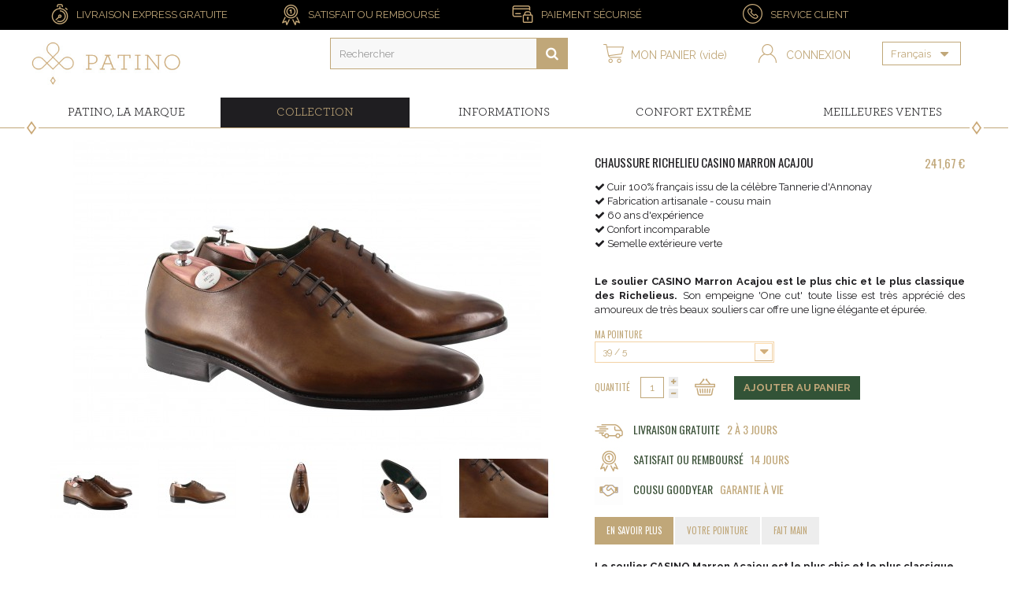

--- FILE ---
content_type: text/html; charset=utf-8
request_url: https://www.patinoshoes.com/fr/chaussure-richelieu/26-chaussure-richelieu-casino-marron-acajou-3130002657364.html
body_size: 21520
content:
<!DOCTYPE HTML> <!--[if lt IE 7]><html class="no-js lt-ie9 lt-ie8 lt-ie7" lang="fr-fr"><![endif]--> <!--[if IE 7]><html class="no-js lt-ie9 lt-ie8 ie7" lang="fr-fr"><![endif]--> <!--[if IE 8]><html class="no-js lt-ie9 ie8" lang="fr-fr"><![endif]--> <!--[if gt IE 8]><html class="no-js ie9" lang="fr-fr"><![endif]--><html lang="fr-fr"><head><meta charset="utf-8" /><title>CHAUSSURE RICHELIEU CASINO MARRON ACAJOU</title><meta name="description" content="Le soulier CASINO Marron Acajou est le plus chic et le plus classique des Richelieus. Son empeigne &#039;One cut&#039; toute lisse est très apprécié des amoureux de très beaux souliers car offre une ligne élégante et épurée." /><meta name="generator" content="PrestaShop" /><meta name="robots" content="index,follow" /><meta name="viewport" content="width=device-width, minimum-scale=0.25, maximum-scale=1.6, initial-scale=1.0" /><meta name="apple-mobile-web-app-capable" content="yes" /><link rel="icon" type="image/vnd.microsoft.icon" href="/img/favicon.ico?1716216963" /><link rel="shortcut icon" type="image/x-icon" href="/img/favicon.ico?1716216963" /><link rel="stylesheet" href="https://www.patinoshoes.com/themes/default-bootstrap-patino/cache/v_249_6ac8f4af4fe5b1e54f26eaf09878e859_all.css" type="text/css" media="all" /><link rel="stylesheet" href="https://www.patinoshoes.com/themes/default-bootstrap-patino/cache/v_249_85b07d3af31273f8a5145a5ff76a9288_print.css" type="text/css" media="print" /><link rel="stylesheet" href="https://www.patinoshoes.com/themes/default-bootstrap-patino/css/patino/patino.css?v=1.4.1" type="text/css" media="all" /> <!--[if lt IE 8]><script type="text/javascript" src="https://www.patinoshoes.com/modules/pm_advancedtopmenu/js/pm_advancedtopmenuiefix.js"></script> <![endif]--> <style>.prmoe-fancybox-opened .fancybox-outer {
		background-color: #FFFFFF;
	}
	.prmoe-fancybox-opened .fancybox-overlay {
		background-color: rgba(102,102,102,0.3);
	}
	.prmoe-popin-background-image {
		background-color: #0f5600;
	}
	#prmoe-popin-content button.button-small {
		background-color: #0f5600;
	}
	.prmoe-popin-type-phonecall .phone-number {
		color: #0f5600;
	}</style><meta class="netreviewsWidget" id="netreviewsWidgetNum23761" data-jsurl="//cl.avis-verifies.com/fr/cache/4/d/6/4d697dde-198c-cd14-8d58-030f164b37c6/widget4/widget02-23761_script.js"/><script src="//cl.avis-verifies.com/fr/widget4/widget02.min.js"></script> <link rel="stylesheet" href="//fonts.googleapis.com/css?family=Alegreya|Arvo|Raleway:200,400,700&amp;subset=latin,latin-ext" type="text/css" media="all" /><link href='//fonts.googleapis.com/css?family=Oswald:400,300,700' rel='stylesheet' type='text/css'> <!--[if IE 8]> <script src="https://oss.maxcdn.com/libs/html5shiv/3.7.0/html5shiv.js"></script> <script src="https://oss.maxcdn.com/libs/respond.js/1.3.0/respond.min.js"></script> <![endif]--> <script src="https://use.fontawesome.com/deaabc212b.js"></script> <noscript> <img height="1" width="1" style="display:none" src="https://www.facebook.com/tr?id=980994825339651&ev=PageView&noscript=1" /> </noscript> </head><body id="product" class="product product-26 product-chaussure-richelieu-casino-marron-acajou category-21 category-chaussure-richelieu hide-left-column hide-right-column lang_fr"> <svg display="none" version="1.1" xmlns="http://www.w3.org/2000/svg" xmlns:xlink="http://www.w3.org/1999/xlink"> <defs> <symbol id="si-arrowdown" viewBox="0 0 20 20"> <path d="M13.418 7.859c0.271-0.268 0.709-0.268 0.978 0s0.272 0.701 0 0.969l-3.908 3.83c-0.27 0.268-0.707 0.268-0.979 0l-3.908-3.83c-0.27-0.267-0.27-0.701 0-0.969s0.709-0.268 0.978 0l3.421 3.141 3.418-3.141z"/> </symbol> <symbol id="si-cart" viewBox="0 0 17 17"> <path d="M14.059,6.321h-0.102c-0.021-0.066-0.057-0.11-0.102-0.133l-4-4.225C9.879,1.875,9.89,1.786,9.89,1.698 c0-0.333-0.107-0.616-0.321-0.848C9.354,0.616,9.088,0.5,8.771,0.5H7.517c-0.293,0-0.548,0.116-0.763,0.35 C6.54,1.082,6.432,1.365,6.432,1.698v0.266l-4,4.225C2.41,6.21,2.375,6.254,2.331,6.321H0.5v2.362h0.712v5.123 c0,0.466,0.169,0.864,0.508,1.197c0.339,0.332,0.746,0.499,1.22,0.499h11.118c0.475,0,0.882-0.167,1.221-0.499 c0.34-0.333,0.509-0.731,0.509-1.197V8.683H16.5V6.321H14.059z M7.517,2.896h1.322l3.255,3.425H4.229l3.22-3.425H7.517L7.517,2.896z M4.331,13.473c0,0.178-0.068,0.333-0.204,0.467c-0.136,0.133-0.299,0.199-0.491,0.199c-0.192,0-0.356-0.066-0.492-0.199 C3.008,13.806,2.94,13.65,2.94,13.473V9.382c0-0.2,0.068-0.366,0.204-0.499s0.299-0.2,0.492-0.2c0.192,0,0.355,0.067,0.491,0.2 s0.204,0.299,0.204,0.499V13.473z M7.449,13.473c0,0.178-0.068,0.333-0.204,0.467c-0.136,0.133-0.299,0.199-0.492,0.199 c-0.192,0-0.355-0.066-0.491-0.199c-0.136-0.134-0.204-0.289-0.204-0.467V9.382c0-0.2,0.068-0.366,0.204-0.499s0.299-0.2,0.491-0.2 c0.192,0,0.356,0.067,0.492,0.2s0.204,0.299,0.204,0.499V13.473z M10.94,13.473c0,0.178-0.067,0.333-0.203,0.467 c-0.136,0.133-0.3,0.199-0.491,0.199c-0.192,0-0.356-0.066-0.492-0.199c-0.135-0.134-0.203-0.289-0.203-0.467V9.382 c0-0.2,0.068-0.366,0.203-0.499c0.136-0.133,0.3-0.2,0.492-0.2c0.191,0,0.355,0.067,0.491,0.2s0.203,0.299,0.203,0.499V13.473z M14.059,13.473c0,0.178-0.067,0.333-0.203,0.467c-0.135,0.133-0.299,0.199-0.491,0.199s-0.356-0.066-0.491-0.199 c-0.136-0.134-0.203-0.289-0.203-0.467V9.382c0-0.2,0.067-0.366,0.203-0.499c0.135-0.133,0.299-0.2,0.491-0.2s0.356,0.067,0.491,0.2 c0.136,0.133,0.203,0.299,0.203,0.499V13.473z"/> </symbol> <symbol id="si-search" viewBox="0 0 19 19"> <path d="M13.616,12.292c0.937-1.237,1.501-2.774,1.501-4.445c0.001-4.051-3.278-7.348-7.309-7.348 s-7.31,3.297-7.31,7.348c0,4.053,3.28,7.349,7.31,7.349c1.71,0,3.279-0.597,4.523-1.588l4.869,4.895l1.299-1.304L13.616,12.292z M7.809,13.542c-3.123,0-5.663-2.554-5.663-5.694c0-3.14,2.54-5.694,5.663-5.694c3.124,0,5.664,2.554,5.664,5.693 C13.473,10.987,10.932,13.542,7.809,13.542z"/> </symbol> <symbol id="si-cross" viewBox="0 0 12 12"> <polygon points="11.5,2.127 10.248,0.875 6.173,4.949 2.096,0.848 0.843,2.1 4.92,6.202 0.871,10.252 2.123,11.505 6.169,7.458 10.191,11.505 11.445,10.252 7.422,6.205"/> </symbol> <symbol id="si-twitter" viewBox="0 0 18 18"> <path d="M17.728,3.155c-0.634,0.281-1.314,0.471-2.03,0.557 c0.73-0.438,1.291-1.13,1.555-1.955c-0.684,0.404-1.439,0.699-2.245,0.857c-0.645-0.687-1.562-1.116-2.579-1.116 c-1.952,0-3.535,1.582-3.535,3.534c0,0.277,0.031,0.547,0.092,0.806C6.047,5.691,3.442,4.283,1.699,2.146 C1.395,2.666,1.221,3.273,1.221,3.922c0,1.227,0.624,2.309,1.572,2.941C2.214,6.846,1.668,6.687,1.191,6.422 c0,0.015,0,0.029,0,0.044c0,1.713,1.219,3.142,2.835,3.467c-0.296,0.08-0.608,0.124-0.931,0.124c-0.228,0-0.449-0.022-0.665-0.064 c0.45,1.404,1.755,2.427,3.302,2.455c-1.21,0.947-2.733,1.513-4.39,1.513c-0.285,0-0.566-0.017-0.844-0.049 c1.564,1.003,3.423,1.588,5.419,1.588c6.501,0,10.057-5.386,10.057-10.057c0-0.153-0.004-0.306-0.011-0.458 C16.654,4.486,17.254,3.864,17.728,3.155z"/> </symbol> <symbol id="si-youtube" viewBox="0 0 21 21"> <path d="M7.893,6.643c0,0.604,0.038,1.057,0.114,1.359c0.075,0.301,0.202,0.559,0.379,0.771 c0.177,0.212,0.485,0.311,0.806,0.415c0.319,0.105,0.975,0.157,1.437,0.157c0.413,0,0.601-0.061,0.92-0.185 c0.318-0.123,0.579-0.253,0.781-0.512c0.203-0.258,0.336-0.537,0.398-0.836c0.061-0.298,0.092-0.768,0.092-1.406V4.605 c0-0.504-0.033-0.879-0.101-1.125s-0.19-0.485-0.374-0.718c-0.182-0.232-0.441-0.421-0.777-0.565 c-0.335-0.146-0.561-0.217-1.03-0.217c-0.557,0-1.338,0.111-1.696,0.337C8.485,2.543,8.236,2.842,8.099,3.213 C7.961,3.584,7.893,4.1,7.893,4.761V6.643z M9.949,4.161L9.949,4.161c0-0.365,0.021-0.594,0.063-0.688 c0.042-0.096,0.212-0.143,0.335-0.143s0.293,0.047,0.332,0.143c0.037,0.095,0.056,0.323,0.056,0.688v2.974 c0,0.307-0.019,0.507-0.059,0.6s-0.298,0.14-0.422,0.14c-0.12,0-0.201-0.051-0.242-0.153C9.969,7.619,9.949,7.401,9.949,7.064 V4.161z M4.369,9.279h2.058V6.14l1.541-5.596L5.971,0.499C5.688,2.126,5.486,3.312,5.365,4.236C5.326,3.65,5.15,2.191,4.837,0.499 H2.84L4.369,6.14V9.279z M13.783,8.781c0.1,0.188,0.252,0.28,0.459,0.394c0.205,0.115,0.554,0.079,0.867,0.079 c0.275,0,0.519,0.032,0.73-0.088c0.211-0.119,0.391-0.239,0.535-0.479l-0.037,0.529h2.123V1.972h-2.116v4.981 c0,0.582-0.015,0.928-0.043,1.034c-0.03,0.106-0.21,0.161-0.364,0.161c-0.145,0-0.262-0.052-0.295-0.156 c-0.033-0.103-0.049-0.432-0.049-0.985V1.972h-2.027v4.992c0,0.61,0.013,1.019,0.036,1.225C13.625,8.394,13.688,8.592,13.783,8.781 z M18.936,10.655H3.067c-0.868,0-1.568,0.771-1.568,1.726v6.395c0,0.951,0.701,1.726,1.568,1.726h15.868 c0.863,0,1.566-0.773,1.566-1.726v-6.395C20.502,11.427,19.799,10.655,18.936,10.655z M6.16,13.965H5.521v5.134H4.044v-5.134H3.322 v-1.44H6.16V13.965z M10.421,19.099H8.865l0.026-0.434C8.786,18.841,8.655,18.973,8.5,19.06c-0.156,0.089-0.334,0.132-0.536,0.132 c-0.23,0-0.48-0.041-0.631-0.125c-0.15-0.083-0.263-0.194-0.335-0.334c-0.072-0.139-0.117-0.283-0.134-0.434 c-0.018-0.151-0.027-0.45-0.027-0.898v-3.424h1.457v3.455c0,0.405,0.012,0.646,0.036,0.723c0.023,0.075,0.221,0.114,0.327,0.114 c0.114,0,0.27-0.039,0.291-0.117c0.021-0.079,0.032-0.332,0.032-0.759V13.96h1.442V19.099z M14.628,17.645 c0,0.383,0.005,0.667-0.044,0.854c-0.049,0.187-0.165,0.349-0.348,0.487c-0.18,0.137-0.338,0.205-0.588,0.205 c-0.18,0-0.346-0.041-0.502-0.121c-0.154-0.083-0.473-0.204-0.602-0.367l-0.1,0.396h-1.387v-6.575h1.486v1.902 c0.126-0.152,0.444-0.266,0.599-0.341c0.155-0.074,0.322-0.112,0.505-0.112c0.21,0,0.393,0.034,0.545,0.103 c0.154,0.068,0.215,0.164,0.294,0.288c0.081,0.123,0.101,0.242,0.116,0.361c0.016,0.118,0.024,0.004,0.024,0.388V17.645z M18.832,16.218h-2.099v1.493c0,0.236,0.017,0.388,0.05,0.455c0.033,0.068,0.155,0.103,0.247,0.103 c0.116,0,0.282-0.045,0.321-0.136c0.039-0.09,0.059-0.266,0.059-0.524V16.92h1.422v0.386c0,0.321-0.021,0.569-0.06,0.742 c-0.038,0.173-0.13,0.357-0.273,0.555c-0.146,0.196-0.387,0.344-0.608,0.441c-0.22,0.099-0.496,0.147-0.83,0.147 c-0.322,0-0.52-0.049-0.768-0.146c-0.248-0.098-0.483-0.229-0.621-0.398c-0.139-0.169-0.263-0.355-0.316-0.558 c-0.053-0.203-0.078-0.499-0.078-0.888v-1.7c0-0.456,0.059-0.45,0.178-0.713c0.118-0.264,0.386-0.465,0.656-0.604 c0.271-0.142,0.493-0.212,0.844-0.212c0.429,0,0.842,0.084,1.121,0.254s0.475,0.394,0.586,0.672c0.113,0.279,0.17,0.489,0.17,0.994 V16.218z M13.138,15.021c-0.032-0.084-0.274-0.123-0.369-0.123c-0.094,0-0.153,0.035-0.183,0.107 c-0.027,0.071-0.041-0.112-0.041,0.179v2.43c0,0.28,0.016,0.461,0.047,0.538c0.031,0.078,0.095,0.118,0.188,0.118 c0.096,0,0.336-0.041,0.364-0.121c0.028-0.082,0.044-0.276,0.044-0.586v-2.379C13.188,14.913,13.17,15.103,13.138,15.021z M17.027,14.805c-0.104,0-0.229,0.034-0.256,0.101c-0.025,0.067-0.038-0.028-0.038,0.267v0.289h0.565v-0.289 c0-0.271-0.014-0.17-0.042-0.249C17.229,14.845,17.113,14.805,17.027,14.805z"/> </symbol> <symbol id="si-facebook" viewBox="0 0 19 19"> <path d="M10.848,18.5H7.64v-9H5.5V6.398l2.14-0.001L7.636,4.57 c0-2.531,0.653-4.07,3.487-4.07h2.361v3.103h-1.476c-1.104,0-1.157,0.433-1.157,1.242l-0.004,1.553H13.5l-0.312,3.102L10.85,9.5 L10.848,18.5z"/> </symbol> <symbol id="si-gplus" viewBox="0 0 19 19"> <path d="M15.688,4.355V1.517h-1.125v2.839H11.75v1.161h2.812v2.839h1.125V5.517H18.5V4.355H15.688z M10.477,1.498c0,0-3.561,0-4.748,0c-2.129,0-4.132,1.747-4.132,3.645c0,1.939,1.451,3.558,3.616,3.558 c0.15,0,0.297,0.024,0.44,0.014c-0.14,0.273-0.24,0.595-0.24,0.914c0,0.539,0.285,0.982,0.646,1.339 c-0.272,0-0.536,0.012-0.823,0.012c-2.636,0-4.735,1.707-4.735,3.477c0,1.741,2.294,3.046,4.931,3.046 c3.005,0,4.63-1.945,4.63-3.688c0-1.396-0.371-2.233-1.625-3.134c-0.429-0.309-1.25-1.06-1.25-1.5c0-0.518,0.146-0.772,0.912-1.38 c0.785-0.623,1.394-1.427,1.394-2.446c0-1.213-0.585-2.141-1.583-2.712h1.505L10.477,1.498z M8.817,13.513 c0.038,0.162,0.059,0.328,0.059,0.498c0,1.407-0.893,2.364-3.455,2.364c-1.822,0-3.139-1.029-3.139-2.437 c0-1.38,1.633-2.527,3.455-2.508c0.425,0.005,0.821,0.074,1.181,0.192C7.908,12.322,8.617,12.717,8.817,13.513z M5.9,8.263 c-1.224-0.036-2.386-1.39-2.597-3.021c-0.211-1.632,0.608-2.88,1.831-2.843c1.224,0.036,2.438,1.346,2.65,2.978 C7.996,7.008,7.123,8.301,5.9,8.263z"/> </symbol> <symbol id="si-twitter2" viewBox="0 0 100 100"> <path d="M72.262,72.496H50.054c-3.087,0-5.712-1.08-7.869-3.25c-2.167-2.172-3.238-4.797-3.238-7.899v-7.903h31.644 c2.854,0,5.312-1.026,7.354-3.063c2.042-2.054,3.066-4.509,3.066-7.366c0-2.867-1.025-5.319-3.072-7.366 c-2.049-2.042-4.514-3.066-7.38-3.066H38.947V16.254c0-3.09-1.102-5.735-3.29-7.939C33.478,6.107,30.843,5,27.782,5 c-3.146,0-5.825,1.091-8.004,3.25c-2.186,2.166-3.278,4.834-3.278,8.014v45.09c0,9.274,3.278,17.197,9.837,23.773 C32.902,91.715,40.815,95,50.067,95h22.202c3.083,0,5.729-1.107,7.93-3.315c2.203-2.197,3.302-4.848,3.302-7.935 c0-3.088-1.099-5.734-3.302-7.941C77.997,73.607,75.347,72.496,72.262,72.496z"/> </symbol> <symbol id="si-instagram" viewBox="0 0 24 24"> <path d="M20,2H4C2.9,2,2,2.9,2,4l0,16c0,1.1,0.9,2,2,2h16c1.1,0,2-0.9,2-2V4C22,2.9,21.1,2,20,2z M12,8c2.2,0,4,1.8,4,4s-1.8,4-4,4c-2.2,0-4-1.8-4-4S9.8,8,12,8z M4.5,20C4.2,20,4,19.8,4,19.5V11h2.1C6,11.3,6,11.7,6,12c0,3.3,2.7,6,6,6c3.3,0,6-2.7,6-6c0-0.3,0-0.7-0.1-1H20v8.5c0,0.3-0.2,0.5-0.5,0.5H4.5z M20,6.5C20,6.8,19.8,7,19.5,7h-2C17.2,7,17,6.8,17,6.5v-2C17,4.2,17.2,4,17.5,4h2C19.8,4,20,4.2,20,4.5V6.5z"></path> </symbol> <symbol id="si-flickr" viewBox="0 0 100 100"> <g> <ellipse cx="76.978" cy="49.72" rx="22.204" ry="23.154"/> <ellipse cx="22.399" cy="50" rx="21.581" ry="23.434"/> </g> </symbol> <symbol id="si-linkedin" viewBox="0 0 100 100"> <path d="M95,59.727V93H75.71V61.955c0-7.799-2.79-13.121-9.773-13.121c-5.33,0-8.502,3.587-9.897,7.056 c-0.509,1.241-0.64,2.967-0.64,4.704V93H36.104c0,0,0.26-52.58,0-58.028h19.295v8.225c-0.039,0.062-0.09,0.128-0.127,0.188h0.127 v-0.188c2.563-3.948,7.141-9.588,17.388-9.588C85.483,33.609,95,41.903,95,59.727z M15.919,7C9.318,7,5,11.33,5,17.024 c0,5.57,4.193,10.031,10.663,10.031h0.129c6.729,0,10.914-4.46,10.914-10.031C26.579,11.33,22.521,7,15.919,7z M6.146,93h19.289 V34.972H6.146V93z"/> </symbol> <symbol id="si-skype" viewBox="0 0 100 100"> <path d="M90.914,56.916c0.336-2.125,0.513-4.299,0.513-6.518c0-23.062-18.694-41.756-41.757-41.756 c-2.213,0-4.393,0.182-6.516,0.514C39.308,6.777,34.769,5.4,29.905,5.4C15.969,5.4,4.672,16.696,4.672,30.633 c0,4.863,1.378,9.398,3.756,13.252c-0.329,2.128-0.51,4.295-0.51,6.514c0,23.063,18.694,41.752,41.751,41.752 c2.215,0,4.395-0.171,6.518-0.506c3.85,2.375,8.385,3.756,13.249,3.756c13.939,0,25.235-11.299,25.235-25.236 C94.672,65.301,93.295,60.766,90.914,56.916z M69.495,69.389c-1.767,2.543-4.361,4.53-7.752,5.959 c-3.398,1.432-7.413,2.145-12.05,2.145c-5.558,0-10.16-0.972-13.792-2.936c-2.575-1.406-4.669-3.293-6.279-5.646 c-1.613-2.354-2.431-4.659-2.431-6.907c0-1.326,0.506-2.48,1.49-3.42c0.995-0.947,2.276-1.422,3.788-1.422 c1.239,0,2.303,0.373,3.169,1.112c0.86,0.739,1.581,1.813,2.171,3.231c0.707,1.643,1.475,3.016,2.292,4.111 c0.812,1.082,1.955,1.986,3.435,2.693c1.464,0.709,3.412,1.063,5.85,1.063c3.336,0,6.033-0.721,8.096-2.145 c2.074-1.436,3.071-3.184,3.071-5.297c0-1.684-0.538-3.023-1.639-4.066c-1.111-1.056-2.547-1.861-4.328-2.422 c-1.788-0.567-4.189-1.169-7.198-1.803c-4.04-0.881-7.419-1.908-10.155-3.086c-2.74-1.184-4.922-2.801-6.539-4.844 c-1.621-2.063-2.429-4.627-2.429-7.664c0-2.896,0.853-5.486,2.561-7.74c1.707-2.26,4.177-3.99,7.397-5.195 c3.209-1.205,6.987-1.807,11.315-1.807c3.461,0,6.455,0.4,8.989,1.197c2.528,0.803,4.634,1.862,6.318,3.191 c1.675,1.326,2.906,2.725,3.686,4.193c0.779,1.472,1.172,2.91,1.172,4.313c0,1.305-0.506,2.488-1.491,3.525 c-0.986,1.039-2.246,1.568-3.718,1.563c-1.327,0-2.368-0.306-3.09-0.954c-0.703-0.627-1.441-1.625-2.24-3.016 c-1.009-1.941-2.218-3.453-3.625-4.535c-1.369-1.061-3.628-1.614-6.771-1.607c-2.908,0-5.235,0.594-6.991,1.756 c-1.767,1.181-2.612,2.551-2.616,4.156c0.003,1.006,0.292,1.854,0.874,2.579c0.591,0.732,1.413,1.366,2.47,1.901 c1.057,0.543,2.132,0.963,3.213,1.265c1.093,0.31,2.907,0.758,5.428,1.351c3.162,0.682,6.031,1.443,8.608,2.273 c2.572,0.834,4.767,1.84,6.581,3.038c1.828,1.195,3.257,2.718,4.277,4.558c1.026,1.843,1.538,4.094,1.538,6.742 C72.154,63.982,71.265,66.85,69.495,69.389z"/> </symbol> <symbol id="si-pinterest" viewBox="0 0 16 16"> <path d="M14.148,4.449c-0.436-3.162-3.588-4.772-6.95-4.395C4.54,0.352,1.89,2.501,1.78,5.574C1.713,7.45,2.245,8.858,4.03,9.253 c0.773-1.368-0.249-1.667-0.409-2.658c-0.655-4.05,4.672-6.816,7.462-3.986c1.931,1.96,0.659,7.986-2.453,7.359 c-2.981-0.598,1.46-5.395-0.919-6.336C5.777,2.866,4.75,5.972,5.667,7.516C5.129,10.171,3.971,12.671,4.44,16 c1.52-1.103,2.033-3.215,2.453-5.418c0.764,0.465,1.173,0.947,2.147,1.022C12.633,11.882,14.641,8.017,14.148,4.449z"/> </symbol> <symbol id="si-left-arrow" viewBox="0 0 23 23"> <path d="M16.24,20.074c0.35,0.33,0.35,0.866,0,1.196c-0.349,0.33-0.914,0.331-1.264,0L4.764,11.607 c-0.349-0.33-0.349-0.866,0-1.196l10.213-9.663c0.35-0.331,0.914-0.331,1.264,0s0.35,0.866,0,1.196l-9.313,9.065L16.24,20.074z"/> </symbol> <symbol id="si-right-arrow" viewBox="0 0 23 23"> <path d="M4.76,1.924c-0.35-0.331-0.35-0.866,0-1.196c0.348-0.33,0.914-0.331,1.264,0l10.212,9.663 c0.35,0.33,0.35,0.866,0,1.195L6.023,21.25c-0.35,0.33-0.915,0.33-1.264,0c-0.35-0.33-0.35-0.865-0.001-1.196l9.314-9.064 L4.76,1.924z"/> </symbol> <symbol id="si-star" viewBox="0 0 22 22"> <g> <path d="M11.42 0l3.53 7.147 7.89 1.149-5.709 5.565 1.348 7.86-7.058-3.712-7.058 3.712 1.349-7.86-5.712-5.564 7.891-1.149 3.529-7.148"/> </g> </symbol> <symbol id="si-compare" viewBox="0 0 15 15"> <g> <path d="M0.5,14.5H4V9.25H0.5V14.5z M5.75,14.5h3.5V5.75h-3.5V14.5z M11,0.5v14h3.5v-14H11z"/> </g> </symbol> <symbol id="si-like" viewBox="0 0 15 15"> <path d="M11.29,0.493C10.002,0.354,7.869,1.154,7.5,3.246C7.129,1.154,4.998,0.354,3.711,0.493 c-1.576,0.17-3.655,0.874-3.128,4.143C1.112,7.902,7.527,13.5,7.527,13.5s6.362-5.598,6.889-8.864 C14.945,1.367,12.865,0.664,11.29,0.493z"/> </symbol> <symbol id="si-wishlist" viewBox="0 0 128 128"> <path d="M57.5,86H21.7c-0.8,0-1.7,0.5-1.7,1.4v36.8c0,0.8,0.9,1.8,1.7,1.8h35.8c0.8,0,1.5-1,1.5-1.8V87.4C59,86.5,58.4,86,57.5,86z" /> <path d="M70.5,86h35.8c0.8,0,1.7,0.5,1.7,1.4v36.8c0,0.8-0.9,1.8-1.7,1.8H70.5c-0.8,0-1.5-1-1.5-1.8V87.4C69,86.5,69.6,86,70.5,86z" /> <path d="M106.3,38h-4.6c-1.6,0-1.7-1.6-0.9-2.5c0.3-0.3,0.5-0.6,0.7-0.9c0.5-0.6,0.9-1.2,1.3-1.8c1-1.6,1.8-3.3,2.3-5 c0.5-1.7,0.8-3.5,0.9-5.4c0.1-1.8-0.1-3.6-0.5-5.4c-0.4-1.8-1-3.5-1.9-5.1c-0.9-1.6-2-3.1-3.3-4.4c-3.7-3.7-8.9-5.9-14.3-5.9 c-3.6,0-7.1,1-10.1,2.8c-6,3.6-8.7,9.9-10.6,15.8c-0.2,0.7-0.8,1-1.4,1c-0.6,0-1.2-0.3-1.4-1C60.7,14.3,58,8,52,4.5 c-3.1-1.8-6.5-2.8-10.1-2.8c-5.4,0-10.5,2.1-14.3,5.9c-1.3,1.3-2.4,2.8-3.3,4.4c-0.9,1.6-1.5,3.3-1.9,5.1c-0.4,1.8-0.6,3.6-0.5,5.4 c0.1,1.8,0.4,3.6,0.9,5.4c0.5,1.8,1.3,3.5,2.3,5c0.4,0.6,0.9,1.3,1.3,1.8c0.2,0.3,0.5,0.6,0.7,0.9c0.9,1,0.7,2.5-0.9,2.5h-4.6 c-0.8,0-1.7,0.8-1.7,1.6v34.8c0,0.8,0.9,1.5,1.7,1.5h35.8c0.8,0,1.5-0.7,1.5-1.5V49.6v-0.8v-1.2v-8c0-0.8,0.7-1.6,1.5-1.6h0.6H64 h2.9h0.6c0.8,0,1.5,0.8,1.5,1.6v8v1.2v0.8v24.8c0,0.8,0.6,1.5,1.5,1.5h35.8c0.8,0,1.7-0.7,1.7-1.5V39.6C108,38.8,107.1,38,106.3,38z M53.5,33.1c-0.4,0.5-1,0.7-1.6,0.5c-0.8-0.2-1.7-0.4-2.5-0.7c-4.6-1.2-10.3-2.6-12.9-5.1c-0.1-0.1-0.2-0.2-0.2-0.2 c-3.2-3.3-3.3-8.6-0.2-11.7c1.5-1.5,3.7-2.4,5.9-2.4c1.5,0,2.9,0.4,4.1,1.1C49.9,17,51.6,23.7,53,29c0.2,0.7,0.4,1.5,0.6,2.2 C53.8,31.9,54,32.5,53.5,33.1z M91.8,27.7c-0.1,0.1-0.1,0.2-0.2,0.2c-2.6,2.5-8.3,4-12.9,5.1c-0.9,0.2-1.7,0.4-2.5,0.7 c-0.6,0.2-1.2-0.1-1.6-0.5c-0.5-0.6-0.3-1.3-0.1-1.9c0.2-0.7,0.4-1.4,0.6-2.2c1.4-5.4,3.1-12.1,6.9-14.3c1.2-0.7,2.7-1.1,4.1-1.1 c2.2,0,4.4,0.9,5.9,2.4C95,19.1,94.9,24.3,91.8,27.7z"/> </symbol> <symbol id="si-account" viewBox="0 0 14 14"> <g> <path d="M6.989,7.418c-7.336,0-5.869,5.589-5.869,5.589h11.74C12.859,13.007,14.326,7.418,6.989,7.418z M7.04,6.827c2.935,0,2.935-4.104,2.935-4.104s0-2.736-2.935-2.736c-2.935,0-2.935,2.736-2.935,2.736S4.105,6.827,7.04,6.827z"/> </g> </symbol> <symbol id="si-eye" viewBox="0 0 1465 1024"> <path class="path1" d="M13 553.5q-13-21-13-41.75t13-41.25q1.5-2.5 14.25-20t35-45.25 53.5-63.5 69.75-74.5 83.5-78.25 95-75q161-114 368-114 104.5 0 195.5 28.5t172.5 85.5q50 35 94.75 74.5t83.25 78.75 69.5 75.25 53.25 64 35.25 45.25 15 18.75q13.5 19 13.5 40.5 0 23-13.5 42.5-1.5 2-14.25 19.5t-35 45.5-53.5 64-69.75 75-83.5 78.5-95 74.5q-161.5 113.5-368 113.5t-368-113.5q-50-35-95-74.5t-83.5-78.25-69.75-74.75-53.75-64-35-45.5-14-20zM476 512q0 53 20 99.5t54.75 81.25 81.25 55 100 20.25q53 0 99.75-20.25t81.5-55 55-81.25 20.25-99.5-20.25-99.75-55-81.5-81.5-54.75-99.75-20q-53.5 0-100 20t-81.25 54.75-54.75 81.5-20 99.75zM585.5 512q0 30 11.5 56.75t31.25 46.75 46.5 31.5 57.25 11.5q30 0 56.75-11.5t46.75-31.5 31.5-46.75 11.5-56.75q0-30.5-11.5-57t-31.5-46.5-46.75-31.5-56.75-11.5q-30.5 0-57.25 11.5t-46.5 31.5-31.25 46.5-11.5 57z"></path> </symbol> <symbol id="si-headphones" viewBox="0 0 100 100"> <g> <path d="M9.197,77.629h3.979C12.421,92.69,28.197,95.668,40.468,95.193c0.507,0.871,1.44,1.462,2.52,1.462h12.487 c1.616,0,2.926-1.31,2.926-2.926v-2.578c0-1.616-1.31-2.926-2.926-2.926H42.988c-1.424,0-2.608,1.018-2.87,2.366 c-9.931,0.515-22.775-0.97-22.265-12.961h5.385c1.374,0,2.487-1.114,2.487-2.488V46c0-1.374-1.114-2.488-2.487-2.488h-7.536 c0.983-17.935,15.846-32.744,33.333-32.744s32.35,14.808,33.333,32.744h-7.896c-1.374,0-2.487,1.114-2.487,2.488v29.142 c0,1.374,1.113,2.488,2.487,2.488h14.042c1.374,0,2.488-1.114,2.488-2.488V46c0-0.617-0.233-1.174-0.605-1.609 C89.854,21.727,71.142,2.769,49.035,2.769c-21.992,0-40.625,18.763-41.353,41.271C7.094,44.494,6.709,45.199,6.709,46v29.142 C6.709,76.515,7.823,77.629,9.197,77.629z"/> </g> </symbol> <symbol id="si-email" viewBox="0 0 64 64"> <g> <polygon points="2,48.519 2.921,48.519 23.337,32.709 2.583,16.638 2,16.638 "/> <polygon points="62,48.519 62,16.638 61.36,16.638 40.143,32.709 61.014,48.519 "/> <polygon points="31.648,39.145 24.971,33.974 6.188,48.519 5.849,48.781 58.047,48.781 57.701,48.519 38.487,33.964 "/> <polygon points="24.971,31.445 25.788,32.077 26.604,32.709 31.661,36.625 36.831,32.709 37.659,32.082 38.487,31.455 58.047,16.638 5.849,16.638 "/> </g> </symbol> <symbol id="si-money" viewBox="0 0 21 21"> <g> <path d="M0.501,7.91l0.646,2.184c0.565,0.211,1.19,0.086,1.63-0.302V7.376C2.736,7.338,2.694,7.3,2.647,7.267 L0.501,7.91z M3.373,14.75V17h2.26c0.198-0.275,0.309-0.602,0.309-0.947c0-0.434-0.168-0.841-0.473-1.147 C4.897,14.332,4.005,14.283,3.373,14.75z M17.694,5.635c-0.241,0.247-0.532,0.431-0.854,0.526 c-0.494,0.148-1.044,0.107-1.532-0.158c-0.473-0.257-0.817-0.683-0.971-1.201c-0.101-0.34-0.103-0.689-0.025-1.024L3.102,7.131 C3.131,7.159,3.153,7.194,3.18,7.223h14.986L17.694,5.635z M15.497,5.651c0.717,0.39,1.595,0.172,2.064-0.468l-0.648-2.185 l-2.147,0.643c-0.129,0.334-0.151,0.697-0.047,1.046C14.842,5.104,15.117,5.445,15.497,5.651z M1.282,10.547l1.054,3.555 c0.132-0.132,0.283-0.232,0.441-0.32v-3.499c-0.155,0.098-0.318,0.183-0.493,0.235C1.963,10.613,1.618,10.62,1.282,10.547z M2.777,15.591v-1.339c-0.113,0.084-0.221,0.18-0.31,0.298L2.777,15.591z M3.373,10.101c0.633,0.48,1.535,0.437,2.111-0.142 c0.305-0.307,0.473-0.714,0.473-1.148c0-0.364-0.125-0.706-0.344-0.989h-2.24V10.101z M18.259,7.822 c-0.219,0.283-0.344,0.625-0.344,0.989c0,0.434,0.169,0.84,0.473,1.147c0.576,0.579,1.479,0.623,2.111,0.142V7.822H18.259z M18.372,14.905c-0.305,0.307-0.473,0.714-0.473,1.147c0,0.346,0.11,0.672,0.309,0.947h2.291v-2.225 C19.866,14.283,18.953,14.322,18.372,14.905z M18.107,10.241c-0.381-0.381-0.59-0.89-0.59-1.43c0-0.353,0.098-0.689,0.267-0.989 H6.088c0.169,0.3,0.268,0.636,0.268,0.989c0,0.54-0.21,1.048-0.59,1.43c-0.393,0.394-0.907,0.592-1.424,0.592 c-0.335,0-0.667-0.092-0.968-0.26v3.71c0.763-0.414,1.733-0.305,2.376,0.34c0.38,0.383,0.589,0.89,0.589,1.43 C6.34,16.391,6.249,16.711,6.096,17h11.649c-0.153-0.289-0.243-0.609-0.243-0.947c0-0.539,0.209-1.047,0.59-1.43 c0.651-0.654,1.641-0.757,2.407-0.324v-3.726c-0.301,0.168-0.634,0.26-0.969,0.26C19.015,10.833,18.499,10.635,18.107,10.241z M11.937,15.168c-1.514,0-2.745-1.236-2.745-2.758c0-1.52,1.231-2.758,2.745-2.758s2.745,1.239,2.745,2.758 C14.682,13.932,13.45,15.168,11.937,15.168z M12.092,12.184c-0.428-0.182-0.577-0.311-0.577-0.561c0-0.201,0.11-0.429,0.487-0.429 c0.314,0,0.516,0.114,0.618,0.172l0.122-0.325c-0.146-0.083-0.348-0.162-0.637-0.172v-0.478h-0.309v0.493 c-0.446,0.073-0.734,0.383-0.734,0.792c0,0.429,0.308,0.659,0.808,0.858c0.362,0.146,0.522,0.314,0.522,0.585 c0,0.28-0.204,0.482-0.551,0.482c-0.275,0-0.53-0.097-0.702-0.212l-0.118,0.33c0.172,0.123,0.461,0.211,0.745,0.217l0.001,0.493 h0.309v-0.514c0.505-0.079,0.774-0.442,0.774-0.836C12.851,12.643,12.596,12.391,12.092,12.184z"/> </g> </symbol> <symbol id="si-login" viewBox="0 0 25 25"> <g> <path d="M23.072,4.998h-11.43c-0.47,0-0.882,0.241-1.143,0.607v6.144h10.133l-3.745-3.932 c-0.279-0.294-0.279-0.769,0-1.061c0.279-0.294,0.731-0.294,1.011,0l4.928,5.175c0.149,0.157,0.213,0.364,0.203,0.569 c0.01,0.204-0.054,0.412-0.202,0.568l-4.929,5.176c-0.278,0.294-0.731,0.294-1.01,0c-0.279-0.292-0.279-0.769,0-1.061l3.744-3.933 H10.5v6.144c0.26,0.366,0.673,0.607,1.143,0.607h11.43c0.789,0,1.429-0.671,1.429-1.501V6.499 C24.501,5.669,23.861,4.998,23.072,4.998z"/> </g> </symbol> <symbol id="si-comment" viewBox="0 0 510 510"> <g> <path d="M459,0H51C22.95,0,0,22.95,0,51v459l102-102h357c28.05,0,51-22.95,51-51V51C510,22.95,487.05,0,459,0z"/> </g> </symbol> <symbol id="si-return" viewBox="0 0 880.684 880.685"> <path d="M707.462,818.76l-31.5-137.199c-305.801,15.398-382.7-94.201-382.7-94.201s-109.5-76.799-94.1-382.7l-137.2-31.5 c-60.9,182.3-116,456.7,36.4,609.1C250.862,934.76,525.262,879.66,707.462,818.76z"/> <path d="M204.362,136.06l8.2-81c2.6-25.3-14.2-48.4-39-53.9c-23.3-5.1-47,7-56.5,28.8c-10.2,23.4-24,56.3-38.5,95.7l124.1,28.5 C203.162,148.26,203.762,142.16,204.362,136.06z"/> <path d="M850.662,763.66c21.9-9.5,34-33.201,28.801-56.5l0,0c-5.4-24.801-28.601-41.6-53.9-39l-81,8.199 c-6.1,0.6-12.2,1.201-18.2,1.701l28.5,124.1C794.362,787.66,827.262,773.859,850.662,763.66z"/> </symbol> </defs> </svg><div class="hidden">Icons made by <a href="http://www.flaticon.com/authors/google" title="Google">Google</a> from <a href="http://www.flaticon.com" title="Flaticon">www.flaticon.com</a> is licensed by <a href="http://creativecommons.org/licenses/by/3.0/" title="Creative Commons BY 3.0">CC BY 3.0</a></div><div id="page"><div class="header-container"> <header id="header" class="header-small"><div id="reinsurance_block"><div class="container"><ul><li> <a href="https://www.patinoshoes.com/fr/content/21-modes-de-livraison"> <img alt="Livraison express gratuite" src="/modules/blockreinsurance/img/reinsurance-1-1.png"><span>Livraison express gratuite</span> </a></li><li> <a href="https://www.patinoshoes.com/fr/content/42-10-services-vip#head"> <img alt="Satisfait ou rembours&eacute;" src="/modules/blockreinsurance/img/reinsurance-3-1.png"><span>Satisfait ou rembours&eacute;</span> </a></li><li> <a href="https://www.patinoshoes.com/fr/content/20-conditions-de-paiement"> <img alt="Paiement s&eacute;curis&eacute;" src="/modules/blockreinsurance/img/reinsurance-4-1.png"><span>Paiement s&eacute;curis&eacute;</span> </a></li><li> <a href="https://www.patinoshoes.com/fr/nous-contacter"> <img alt="Service client" src="/modules/blockreinsurance/img/reinsurance-5-1.png"><span>Service client</span> </a></li></ul></div></div><div class="container-fluid" id="header-main-container"><div class="row"><div class="col-sm-3 col-lg-2" style="padding-right: 0; padding-top: 20px;"> <a href="https://www.patinoshoes.com/" title="Patino Shoes"> <img id="logo-img" class="logo img-responsive" src="/themes/default-bootstrap-patino/img/patino/logo/logo-small.jpg" alt="Patino Shoes" /> </a></div><div class="col-sm-9 col-lg-10"><div id="languages-block-top" class="languages-block"><div class="current"> <span>Français</span></div><ul id="first-languages" class="languages-block_ul toogle_content"><li class="selected"> <span>Français</span></li><li > <a href="https://www.patinoshoes.com/en/oxford-shoes/26-casino-oxford-shoes-mahogany-brown-3130002657364.html" title="English (United States)"> <span>English</span> </a></li></ul></div><div class="header_user_info"> <a class="login" href="https://www.patinoshoes.com/fr/mon-compte" rel="nofollow" title="Identifiez-vous"> Connexion </a></div><div class="shopping_cart"> <a href="https://www.patinoshoes.com/fr/commande-rapide" title="Voir mon panier" rel="nofollow"> Mon panier <span class="ajax_cart_quantity unvisible">(0)</span> <span class="ajax_cart_product_txt unvisible">Produit</span> <span class="ajax_cart_product_txt_s unvisible">Produits</span> <span class="ajax_cart_total unvisible"> </span> <span class="ajax_cart_no_product">(vide)</span> </a><div class="cart_block block exclusive"><div class="block_content"><div class="cart_block_list"><p class="cart_block_no_products"> Aucun produit</p><div class="cart-prices"><div class="cart-prices-line first-line unvisible"> <span class="price cart_block_shipping_cost ajax_cart_shipping_cost unvisible"> À définir </span> <span class="unvisible"> Livraison </span></div><div class="cart-prices-line last-line"> <span class="price cart_block_total ajax_block_cart_total">0,00 €</span> <span>Total</span></div></div><p class="cart-buttons"> <a id="button_order_cart" class="btn btn-default button button-small" href="https://www.patinoshoes.com/fr/commande-rapide" title="Commander" rel="nofollow"> <span> Commander </span> </a></p></div></div></div></div><div id="layer_cart"><div class="clearfix"><div class="layer_cart_product col-xs-12 col-md-5"> <span class="cross" title="Fermer la fenêtre"></span><h2> <i class="icon-check"></i>Ajouté au panier</h2><div class="product-image-container layer_cart_img"></div><div class="layer_cart_product_info"> <span id="layer_cart_product_title" class="product-name"></span> <span id="layer_cart_product_attributes"></span><div> Quantité : <span id="layer_cart_product_quantity"></span></div><div class="cart-total"> Total <span id="layer_cart_product_price"></span></div></div></div><div class="layer_cart_cart col-xs-12 col-md-7"><h2> <span class="ajax_cart_product_txt_s unvisible"> <span class="ajax_cart_quantity">$cart_qties</span> produits<br/> dans votre panier. </span> <span class="ajax_cart_product_txt "> <span class="ajax_cart_quantity">1</span> produit<br/> dans votre panier. </span></h2><div class="layer_cart_row"> <strong class="dark"> Total produits </strong> <span class="ajax_block_products_total"> </span></div><div class="layer_cart_row"> <strong class="dark unvisible"> Frais de port&nbsp; </strong> <span class="ajax_cart_shipping_cost unvisible"> À définir </span></div><div class="layer_cart_row"> <strong class="dark"> Total </strong> <span class="ajax_block_cart_total"> </span></div><div class="button-container"> <span class="continue btn btn-default button exclusive-medium" title="Continuer mes achats"> <span> <i class="icon-chevron-left left"></i>Continuer mes achats </span> </span> <a class="btn btn-default button button-medium" href="https://www.patinoshoes.com/fr/commande-rapide" title="Commander" rel="nofollow"> <span> Commander<i class="icon-chevron-right right"></i> </span> </a></div></div></div><div class="crossseling"></div></div><div class="layer_cart_overlay"></div><div id="search_block_top" class="col-sm-4 clearfix"><form id="searchbox" method="get" action="//www.patinoshoes.com/fr/recherche" > <input type="hidden" name="controller" value="search" /> <input type="hidden" name="orderby" value="position" /> <input type="hidden" name="orderway" value="desc" /> <input class="search_query form-control" type="text" id="search_query_top" name="search_query" placeholder="Rechercher" value="" /> <button type="submit" name="submit_search" class="btn btn-default button-search" value="1"></button></form></div><div id="adtm_menu"><div id="adtm_menu_inner" class="clearfix"><ul id="menu"><li class="li-niveau1 advtm_menu_toggle"><div class="losanges-container-top"> <img src="/themes/default-bootstrap-patino/img/patino/layout/losange.png" class="losange left" /> <img src="/themes/default-bootstrap-patino/img/patino/layout/losange.png" class="losange right" /></div> <a class="a-niveau1 adtm_toggle_menu_button"><span class="advtm_menu_span adtm_toggle_menu_button_text">Menu</span></a></li><li class="li-niveau1 advtm_menu_12 "><a href="https://www.patinoshoes.com/fr/content/64-la-marque" title="Patino, la marque" class=" a-niveau1"><span class="advtm_menu_span advtm_menu_span_12">Patino, la marque</span></a></li><li class="li-niveau1 advtm_menu_8 sub"><a href="https://www.patinoshoes.com/fr/17-collection" title="Collection" class=" a-niveau1"><span class="advtm_menu_span advtm_menu_span_8">Collection</span><!--[if gte IE 7]><!--></a><!--<![endif]--> <!--[if lte IE 6]><table><tr><td><![endif]--><div class="adtm_sub"><table class="columnWrapTable"><tr><td class="adtm_column_wrap_td advtm_column_wrap_td_5"><div class="adtm_column_wrap advtm_column_wrap_5"><div class="adtm_column_wrap_sizer">&nbsp;</div><div class="adtm_column adtm_column_13"> <span class="column_wrap_title"><a href="https://www.patinoshoes.com/fr/20-pret-a-chausser" title="Pr&ecirc;t &agrave; chausser" class=""><img src="https://www.patinoshoes.com/modules/pm_advancedtopmenu/column_icons/13.jpg" alt="Pr&ecirc;t &agrave; chausser" title="Pr&ecirc;t &agrave; chausser" width="187" height="140" class="adtm_menu_icon" />Pr&ecirc;t &agrave; chausser</a></span><ul class="adtm_elements adtm_elements_13"><li><a href="https://www.patinoshoes.com/fr/21-chaussure-richelieu" title="Richelieu" class=" advtm_menu_actif advtm_menu_actif_6869648a1d721"><img src="https://www.patinoshoes.com/modules/pm_advancedtopmenu/element_icons/1.jpg" alt="Richelieu" title="Richelieu" width="187" height="140" class="adtm_menu_icon" />Richelieu</a></li><li><a href="https://www.patinoshoes.com/fr/40-sneakers" title="Sneakers" class=""><img src="https://www.patinoshoes.com/modules/pm_advancedtopmenu/element_icons/11.jpg" alt="Sneakers" title="Sneakers" width="187" height="140" class="adtm_menu_icon" />Sneakers</a></li><li><a href="https://www.patinoshoes.com/fr/22-chaussure-derby" title="Derby" class=""><img src="https://www.patinoshoes.com/modules/pm_advancedtopmenu/element_icons/2.jpg" alt="Derby" title="Derby" width="187" height="140" class="adtm_menu_icon" />Derby</a></li><li><a href="https://www.patinoshoes.com/fr/23-chaussure-mocassin" title="Mocassin" class=""><img src="https://www.patinoshoes.com/modules/pm_advancedtopmenu/element_icons/3.jpg" alt="Mocassin" title="Mocassin" width="187" height="140" class="adtm_menu_icon" />Mocassin</a></li><li><a href="https://www.patinoshoes.com/fr/35-chaussure-boucle" title="Boucle" target="_self" class=""><img src="https://www.patinoshoes.com/modules/pm_advancedtopmenu/element_icons/7.jpg" alt="Boucle" title="Boucle" width="187" height="140" class="adtm_menu_icon" />Boucle</a></li><li><a href="https://www.patinoshoes.com/fr/24-chaussure-bottine" title="Bottine" class=""><img src="https://www.patinoshoes.com/modules/pm_advancedtopmenu/element_icons/4.jpg" alt="Bottine" title="Bottine" width="187" height="140" class="adtm_menu_icon" />Bottine</a></li></ul></div></div></td><td class="adtm_column_wrap_td advtm_column_wrap_td_6"><div class="adtm_column_wrap advtm_column_wrap_6"><div class="adtm_column_wrap_sizer">&nbsp;</div><div class="adtm_column adtm_column_14"> <span class="column_wrap_title"><a href="https://www.patinoshoes.com/fr/8-emblematiques" title="Embl&eacute;matiques" class=""><img src="https://www.patinoshoes.com/modules/pm_advancedtopmenu/column_icons/14.jpg" alt="Embl&eacute;matiques" title="Embl&eacute;matiques" width="187" height="140" class="adtm_menu_icon" />Embl&eacute;matiques</a></span><ul class="adtm_elements adtm_elements_14"><li><a href="https://www.patinoshoes.com/fr/25-bout-lisse" title="Bout lisse" class=""><img src="https://www.patinoshoes.com/modules/pm_advancedtopmenu/element_icons/5.jpg" alt="Bout lisse" title="Bout lisse" width="186" height="140" class="adtm_menu_icon" />Bout lisse</a></li><li><a href="https://www.patinoshoes.com/fr/26-bout-fleuri" title="Bout fleuri" class=""><img src="https://www.patinoshoes.com/modules/pm_advancedtopmenu/element_icons/6.jpg" alt="Bout fleuri" title="Bout fleuri" width="187" height="140" class="adtm_menu_icon" />Bout fleuri</a></li></ul></div></div></td><td class="adtm_column_wrap_td advtm_column_wrap_td_19"><div class="adtm_column_wrap advtm_column_wrap_19"><div class="adtm_column_wrap_sizer">&nbsp;</div><div class="adtm_column adtm_column_34"> <span class="column_wrap_title"><a href="https://www.patinoshoes.com/fr/38-fumes" title="Fum&eacute;s" class=""><img src="https://www.patinoshoes.com/modules/pm_advancedtopmenu/column_icons/34.jpg" alt="Fum&eacute;s" title="Fum&eacute;s" width="187" height="141" class="adtm_menu_icon" />Fum&eacute;s</a></span></div></div></td><td class="adtm_column_wrap_td advtm_column_wrap_td_7"><div class="adtm_column_wrap advtm_column_wrap_7"><div class="adtm_column_wrap_sizer">&nbsp;</div><div class="adtm_column adtm_column_15"> <span class="column_wrap_title"><a href="https://www.patinoshoes.com/fr/12-accessoires" title="Accessoires" class=""><img src="https://www.patinoshoes.com/modules/pm_advancedtopmenu/column_icons/15.jpg" alt="Accessoires" title="Accessoires" width="187" height="140" class="adtm_menu_icon" />Accessoires</a></span><ul class="adtm_elements adtm_elements_15"><li><a href="https://www.patinoshoes.com/fr/42-chaussettes-fil-d-ecosse" title="Chaussettes " class="">Chaussettes </a></li><li><a href="https://www.patinoshoes.com/fr/50-produits-d-entretien" title="Produits d'entretien" class="">Produits d'entretien</a></li><li><a href="https://www.patinoshoes.com/fr/51-embauchoirs" title="Embauchoirs" class="">Embauchoirs</a></li><li><a href="https://www.patinoshoes.com/fr/52-chausse-pieds" title="Chausse pieds" class="">Chausse pieds</a></li><li><a href="https://www.patinoshoes.com/fr/53-patin-anti-derapant" title="Patin anti-d&eacute;rapant" class="">Patin anti-d&eacute;rapant</a></li></ul></div></div></td><td class="adtm_column_wrap_td advtm_column_wrap_td_8"><div class="adtm_column_wrap advtm_column_wrap_8"><p><img style="float: right;" src="https://www.patinoshoes.com/img/cms/logo.jpg" height="121" width="162" /></p><div class="adtm_column_wrap_sizer">&nbsp;</div></div></td></tr></table></div> <!--[if lte IE 6]></td></tr></table></a><![endif]--></li><li class="li-niveau1 advtm_menu_11 sub"><a href="#" title="Informations" class="adtm_unclickable a-niveau1"><span class="advtm_menu_span advtm_menu_span_11">Informations</span><!--[if gte IE 7]><!--></a><!--<![endif]--> <!--[if lte IE 6]><table><tr><td><![endif]--><div class="adtm_sub"><table class="columnWrapTable"><tr><td class="adtm_column_wrap_td advtm_column_wrap_td_13"><div class="adtm_column_wrap advtm_column_wrap_13"><div class="adtm_column_wrap_sizer">&nbsp;</div><div class="adtm_column adtm_column_25"> <span class="column_wrap_title"><a href="https://www.patinoshoes.com/fr/content/44-notre-philosophie" title="Notre philosophie" class=""><img src="https://www.patinoshoes.com/modules/pm_advancedtopmenu/column_icons/25.jpg" alt="Notre philosophie" title="Notre philosophie" width="162" height="121" class="adtm_menu_icon" />Notre philosophie</a></span></div><div class="adtm_column adtm_column_26"> <span class="column_wrap_title"><a href="https://www.patinoshoes.com/fr/content/39-be-unique" title="Be Unique" class=""><img src="https://www.patinoshoes.com/modules/pm_advancedtopmenu/column_icons/26.jpg" alt="Be Unique" title="Be Unique" width="162" height="121" class="adtm_menu_icon" />Be Unique</a></span></div><div class="adtm_column adtm_column_27"> <span class="column_wrap_title"><a href="https://www.patinoshoes.com/fr/content/41-walk-green" title="Walk Green" class=""><img src="https://www.patinoshoes.com/modules/pm_advancedtopmenu/column_icons/27.jpg" alt="Walk Green" title="Walk Green" width="162" height="121" class="adtm_menu_icon" />Walk Green</a></span></div><div class="adtm_column adtm_column_30"> <span class="column_wrap_title"><a href="https://www.patinoshoes.com/fr/content/26-chaussures-patinees" title="Patines manuelles" class="">Patines manuelles</a></span></div><div class="adtm_column adtm_column_31"> <span class="column_wrap_title"><a href="https://www.patinoshoes.com/fr/content/43-les-engagements-qualite" title="Les engagements qualit&eacute;" class=""><img src="https://www.patinoshoes.com/modules/pm_advancedtopmenu/column_icons/31.jpg" alt="Les engagements qualit&eacute;" title="Les engagements qualit&eacute;" width="162" height="121" class="adtm_menu_icon" />Les engagements qualit&eacute;</a></span></div><div class="adtm_column adtm_column_32"> <span class="column_wrap_title"><a href="https://www.patinoshoes.com/fr/content/42-10-services-vip" title="10 services VIP" class=""><img src="https://www.patinoshoes.com/modules/pm_advancedtopmenu/column_icons/32.jpg" alt="10 services VIP" title="10 services VIP" width="162" height="121" class="adtm_menu_icon" />10 services VIP</a></span></div><div class="adtm_column adtm_column_33"> <span class="column_wrap_title"><a href="https://www.patinoshoes.com/fr/content/60-inscription-newsletter" title="Inscription Newsletter" class="">Inscription Newsletter</a></span></div></div></td><td class="adtm_column_wrap_td advtm_column_wrap_td_18"><div class="adtm_column_wrap advtm_column_wrap_18"><p><img style="float: right;" src="https://www.patinoshoes.com/img/cms/logo.jpg" height="121" width="162" /></p><div class="adtm_column_wrap_sizer">&nbsp;</div></div></td></tr></table></div> <!--[if lte IE 6]></td></tr></table></a><![endif]--></li><li class="li-niveau1 advtm_menu_15 "><a href="https://www.patinoshoes.com/fr/content/70-apesanteur" title="Confort extr&ecirc;me" class=" a-niveau1"><span class="advtm_menu_span advtm_menu_span_15">Confort extr&ecirc;me</span></a></li><li class="li-niveau1 advtm_menu_19 "><a href="https://www.patinoshoes.com/fr/49-phare-du-printemps" title="Meilleures ventes" class=" a-niveau1"><span class="advtm_menu_span advtm_menu_span_19">Meilleures ventes</span></a></li></ul></div></div></div></div><div class="row"><div class="col-xs-12"><div class="container-fluid" style="max-width:1200px; margin:auto;"><div class="row"><div class="col-xs-12" id="menu-container"></div></div><div class="row" style="height: 0;"><div class="col-xs-12"><div class="losanges-container"> <img src="/themes/default-bootstrap-patino/img/patino/layout/losange.png" class="losange left" /> <img src="/themes/default-bootstrap-patino/img/patino/layout/losange.png" class="losange right" /></div></div></div></div></div></div> </header></div><div class="columns-container"><div id="columns" class="container-fluid"><div class="row"><div id="center_column" class="center_column col-xs-12 col-sm-12 col-lg-13"><div itemscope itemtype="http://schema.org/Product" class="container"><meta itemprop="url" content="https://www.patinoshoes.com/fr/chaussure-richelieu/26-chaussure-richelieu-casino-marron-acajou-3130002657364.html"><div class="primary_block row"><div class="pb-left-column col-xs-12 col-sm-7 col-md-7"><div id="image-block" class="clearfix"> <span id="view_full_size"> <a class="jqzoom" title="CHAUSSURE RICHELIEU CASINO MARRON ACAJOU" rel="gal1" href="https://www.patinoshoes.com/519-thickbox_default/chaussure-richelieu-casino-marron-acajou.jpg"> <img itemprop="image" src="https://www.patinoshoes.com/519-large_default/chaussure-richelieu-casino-marron-acajou.jpg" title="CHAUSSURE RICHELIEU CASINO MARRON ACAJOU" alt="CHAUSSURE RICHELIEU CASINO MARRON ACAJOU"/> </a> </span></div><div id="views_block" class="clearfix "><div id="thumbs_list"><ul id="thumbs_list_frame"><li id="thumbnail_519"> <a href="javascript:void(0);" rel="{gallery: 'gal1', smallimage: 'https://www.patinoshoes.com/519-large_default/chaussure-richelieu-casino-marron-acajou.jpg',largeimage: 'https://www.patinoshoes.com/519-thickbox_default/chaussure-richelieu-casino-marron-acajou.jpg'}" title="CHAUSSURE RICHELIEU CASINO MARRON ACAJOU"> <img class="img-responsive" id="thumb_519" src="https://www.patinoshoes.com/519-small_default/chaussure-richelieu-casino-marron-acajou.jpg" alt="CHAUSSURE RICHELIEU CASINO MARRON ACAJOU" title="CHAUSSURE RICHELIEU CASINO MARRON ACAJOU" itemprop="image" /> </a></li><li id="thumbnail_522"> <a href="javascript:void(0);" rel="{gallery: 'gal1', smallimage: 'https://www.patinoshoes.com/522-large_default/chaussure-richelieu-casino-marron-acajou.jpg',largeimage: 'https://www.patinoshoes.com/522-thickbox_default/chaussure-richelieu-casino-marron-acajou.jpg'}" title="CHAUSSURE RICHELIEU CASINO MARRON ACAJOU"> <img class="img-responsive" id="thumb_522" src="https://www.patinoshoes.com/522-small_default/chaussure-richelieu-casino-marron-acajou.jpg" alt="CHAUSSURE RICHELIEU CASINO MARRON ACAJOU" title="CHAUSSURE RICHELIEU CASINO MARRON ACAJOU" itemprop="image" /> </a></li><li id="thumbnail_520"> <a href="javascript:void(0);" rel="{gallery: 'gal1', smallimage: 'https://www.patinoshoes.com/520-large_default/chaussure-richelieu-casino-marron-acajou.jpg',largeimage: 'https://www.patinoshoes.com/520-thickbox_default/chaussure-richelieu-casino-marron-acajou.jpg'}" title="CHAUSSURE RICHELIEU CASINO MARRON ACAJOU"> <img class="img-responsive" id="thumb_520" src="https://www.patinoshoes.com/520-small_default/chaussure-richelieu-casino-marron-acajou.jpg" alt="CHAUSSURE RICHELIEU CASINO MARRON ACAJOU" title="CHAUSSURE RICHELIEU CASINO MARRON ACAJOU" itemprop="image" /> </a></li><li id="thumbnail_521"> <a href="javascript:void(0);" rel="{gallery: 'gal1', smallimage: 'https://www.patinoshoes.com/521-large_default/chaussure-richelieu-casino-marron-acajou.jpg',largeimage: 'https://www.patinoshoes.com/521-thickbox_default/chaussure-richelieu-casino-marron-acajou.jpg'}" title="CHAUSSURE RICHELIEU CASINO MARRON ACAJOU"> <img class="img-responsive" id="thumb_521" src="https://www.patinoshoes.com/521-small_default/chaussure-richelieu-casino-marron-acajou.jpg" alt="CHAUSSURE RICHELIEU CASINO MARRON ACAJOU" title="CHAUSSURE RICHELIEU CASINO MARRON ACAJOU" itemprop="image" /> </a></li><li id="thumbnail_914" class="last"> <a href="javascript:void(0);" rel="{gallery: 'gal1', smallimage: 'https://www.patinoshoes.com/914-large_default/chaussure-richelieu-casino-marron-acajou.jpg',largeimage: 'https://www.patinoshoes.com/914-thickbox_default/chaussure-richelieu-casino-marron-acajou.jpg'}" title="CHAUSSURE RICHELIEU CASINO MARRON ACAJOU"> <img class="img-responsive" id="thumb_914" src="https://www.patinoshoes.com/914-small_default/chaussure-richelieu-casino-marron-acajou.jpg" alt="CHAUSSURE RICHELIEU CASINO MARRON ACAJOU" title="CHAUSSURE RICHELIEU CASINO MARRON ACAJOU" itemprop="image" /> </a></li></ul></div></div><p class="resetimg clear no-print"> <span id="wrapResetImages" style="display: none;"> <a href="https://www.patinoshoes.com/fr/chaussure-richelieu/26-chaussure-richelieu-casino-marron-acajou-3130002657364.html" data-id="resetImages"> <i class="icon-repeat"></i> Afficher toutes les images </a> </span></p></div><div class="pb-center-column pb-right-column col-xs-12 col-sm-5"><table><tr><td class="td-name"><h1 itemprop="name">CHAUSSURE RICHELIEU CASINO MARRON ACAJOU</h1><ul class="avantages-produits hidden-xs"><li><i class="fa fa-check"></i> Cuir 100% fran&ccedil;ais issu de la c&eacute;l&egrave;bre Tannerie d&#039;Annonay</li><li><i class="fa fa-check"></i> Fabrication artisanale - cousu main</li><li><i class="fa fa-check"></i> 60 ans d&#039;exp&eacute;rience</li><li><i class="fa fa-check"></i> Confort incomparable</li><li><i class="fa fa-check"></i> Semelle ext&eacute;rieure verte</li></ul></td><td class="td-price"><div class="content_prices clearfix"><div> <span class="our_price_display" itemprop="offers" itemscope itemtype="http://schema.org/Offer"><link itemprop="availability" href="http://schema.org/InStock"/><span id="our_price_display" class="price" itemprop="price" content="241.666667">241,67 €</span><meta itemprop="priceCurrency" content="EUR" /></span> <span id="reduction_percent" style="display:none;"><span id="reduction_percent_display"></span></span> <span id="reduction_amount" style="display:none"><span id="reduction_amount_display"></span></span> <span id="old_price" class="hidden"><span id="old_price_display"><span class="price"></span></span></span></div><div class="clear"></div></div></td></tr></table><div id="short_description_block"><div id="short_description_content" class="rte align_justify" itemprop="description"><p><strong>Le soulier CASINO Marron Acajou est le plus chic et le plus classique des Richelieus.</strong> Son empeigne 'One cut' toute lisse est très apprécié des amoureux de très beaux souliers car offre une ligne élégante et épurée.</p></div></div><div id="oosHook" style="display: none;"></div><form id="buy_block" action="https://www.patinoshoes.com/fr/panier" method="post"><p class="hidden"> <input type="hidden" name="token" value="19f905c263f6165a055342efa8bfd033" /> <input type="hidden" name="id_product" value="26" id="product_page_product_id" /> <input type="hidden" name="add" value="1" /> <input type="hidden" name="id_product_attribute" id="idCombination" value="" /></p><div class="box-info-product"><div class="product_attributes clearfix"><div id="attributes"><div class="clearfix"></div><fieldset class="attribute_fieldset group_type_select"> <label class="attribute_label" for="group_2">Ma Pointure&nbsp;</label><div class="attribute_list"> <select name="group_2" id="group_2" class="form-control attribute_select no-print"><option value="18" selected="selected" title="39 / 5">39 / 5</option><option value="25" title="40 / 6">40 / 6</option><option value="26" title="41 / 7">41 / 7</option><option value="27" title="41,5 / 7,5">41,5 / 7,5</option><option value="28" title="42 / 8">42 / 8</option><option value="29" title="42,5 / 8,5">42,5 / 8,5</option><option value="30" title="43 / 9">43 / 9</option><option value="31" title="43,5 / 9,5">43,5 / 9,5</option><option value="32" title="44 / 10">44 / 10</option><option value="33" title="45 / 11">45 / 11</option> </select></div></fieldset></div><p id="quantity_wanted_p"> <label for="quantity_wanted">Quantit&eacute;</label> <input type="text" min="1" name="qty" id="quantity_wanted" class="text" value="1" /> <a href="#" data-field-qty="qty" class="btn btn-default button-minus product_quantity_down"> <span><i class="icon-minus"></i></span> </a> <a href="#" data-field-qty="qty" class="btn btn-default button-plus product_quantity_up"> <span><i class="icon-plus"></i></span> </a> <span class="clearfix"></span></p><p id="minimal_quantity_wanted_p" style="display: none;"> La quantit&eacute; minimale pour pouvoir commander ce produit est <b id="minimal_quantity_label">1</b></p><p id="add_to_cart" class="buttons_bottom_block no-print"> <img src="/themes/default-bootstrap-patino/img/patino/icones/panier.gif" class="cart-icon" /> <button type="submit" name="Submit" class="exclusive"> <span>Ajouter au panier</span> </button></p></div></div></form><p class="reinsurance-delivery" style="margin-bottom: 0"> <img src="/themes/default-bootstrap-patino/img/patino/icones/livraison-small.jpg" /> <span class="green"> livraison gratuite </span>&nbsp; <span class="gold"> 2 &agrave; 3 jours </span></p><p class="reinsurance-delivery" style="margin-top: 0; margin-bottom: 0"> <img src="/themes/default-bootstrap-patino/img/patino/icones/satisfait-ou-rembourse-small.jpg" /> <span class="green"> Satisfait ou rembours&eacute; </span>&nbsp; <span class="gold"> 14 jours </span></p><p class="reinsurance-delivery" style="margin-top: 0;"> <img src="/themes/default-bootstrap-patino/img/patino/icones/cousu-goodyear-small.jpg" /> <span class="green"> Cousu goodyear </span>&nbsp; <span class="gold"> Garantie &agrave; vie </span></p><ul class="nav nav-tabs"><li class="active"><a data-toggle="tab" href="#more-info">En savoir plus</a></li><li><a class="fancybox-sizes" href="https://www.patinoshoes.com/fr/content/17-le-guide-de-tailles?content_only=1">Votre pointure</a></li><li><a class="fancybox-hand-made" href="https://www.patinoshoes.com/fr/content/27-fait-main?content_only=1">Fait main</a></li></ul><div class="tab-content"><div id="more-info" class="tab-pane fade in active"><div><p><strong>Le soulier CASINO Marron Acajou est le plus chic et le plus classique des Richelieus.</strong> Son empeigne 'One cut' toute lisse est très apprécié des amoureux de très beaux souliers car offre une ligne élégante et épurée.&nbsp; Le cuir de veau pleine fleur de l'empeigne et de la doublure intérieure provenant de France apporte une élégance et une finesse au soulier.<br /><br />Ce modèle se caractérise par un <strong>montage Goodyear</strong> synonyme de longévité et de confort.</p><p>Equipé de semelles à mémoire de forme en mousse trempée issue de la recherche spatiale, ce modèle est aussi confortable qu’un sneaker.<br /><br />L'intérieur du soulier est gansé de<strong> cuir de veau pleine fleur de couleur verte.</strong> <br /><br /><strong>La semelle de cuir verte</strong>, estampillée d'une plaque de cuir Patino Monaco, confère au modèle une personnalité unique.<br /><br />CASINO convient à toutes les tenues : classiques, chic, décontractées .... avec un costume, un habit de cérémonie, un jean, un pantalon cigarette, un pantalon côtelé .... LE modèle indispensable à toutes garde-robes masculines.</p><p><strong>CASINO se décline en 3 coloris : Marron acajou, Bleu riviera, Noir</strong></p></div><div></div></div></div></div></div> <section class="page-product-box"> </section><section id="crossselling" class="page-product-box"><h3 class="productscategory_h2 page-product-heading"> Les clients qui ont acheté ce produit ont également acheté...</h3><div id="crossselling_list"><ul id="crossselling_list_car" class="clearfix"><li class="product-box item" itemprop="isRelatedTo" itemscope itemtype="http://schema.org/Product"> <a class="lnk_img product-image" href="https://www.patinoshoes.com/fr/produits-d-entretien/53-coffret-d-entretien-patino-3130005357360.html" title="COFFRET D'ENTRETIEN PATINO" > <img itemprop="image" src="https://www.patinoshoes.com/389-home_default/coffret-d-entretien-patino.jpg" alt="COFFRET D'ENTRETIEN PATINO" /> </a><div class="s_title_block"><h5 itemprop="name" class="product-name"> <a itemprop="url" href="https://www.patinoshoes.com/fr/produits-d-entretien/53-coffret-d-entretien-patino-3130005357360.html" title="COFFRET D'ENTRETIEN PATINO"> COFFRET... </a></h5><p>Ce coffret d'entretien PATINO contenant...</p></div><div class="clearfix" style="margin-top:5px"><div class="no-print"> <a class="exclusive button ajax_add_to_cart_button" href="https://www.patinoshoes.com/fr/panier?qty=1&amp;id_product=53&amp;token=19f905c263f6165a055342efa8bfd033&amp;add=" data-id-product="53" title="Ajouter au panier"> <span>Ajouter au panier</span> </a></div></div></li><li class="product-box item" itemprop="isRelatedTo" itemscope itemtype="http://schema.org/Product"> <a class="lnk_img product-image" href="https://www.patinoshoes.com/fr/chaussettes-fil-d-ecosse/79-chaussettes-fil-d-ecosse-blanc-3130007211103.html" title="CHAUSSETTES FIL D'ECOSSE BLANC" > <img itemprop="image" src="https://www.patinoshoes.com/802-home_default/chaussettes-fil-d-ecosse-blanc.jpg" alt="CHAUSSETTES FIL D'ECOSSE BLANC" /> </a><div class="s_title_block"><h5 itemprop="name" class="product-name"> <a itemprop="url" href="https://www.patinoshoes.com/fr/chaussettes-fil-d-ecosse/79-chaussettes-fil-d-ecosse-blanc-3130007211103.html" title="CHAUSSETTES FIL D'ECOSSE BLANC"> CHAUSSETTES... </a></h5><p>Chaussettes très élégantes fabriquées dans la...</p></div><div class="clearfix" style="margin-top:5px"><div class="no-print"> <a class="exclusive button ajax_add_to_cart_button" href="https://www.patinoshoes.com/fr/panier?qty=1&amp;id_product=79&amp;token=19f905c263f6165a055342efa8bfd033&amp;add=" data-id-product="79" title="Ajouter au panier"> <span>Ajouter au panier</span> </a></div></div></li><li class="product-box item" itemprop="isRelatedTo" itemscope itemtype="http://schema.org/Product"> <a class="lnk_img product-image" href="https://www.patinoshoes.com/fr/chaussure-derby/33-chaussure-derby-gabian-fume-marron-brun-3130003357362.html" title="CHAUSSURE DERBY GABIAN FUME MARRON BRUN" > <img itemprop="image" src="https://www.patinoshoes.com/481-home_default/chaussure-derby-gabian-fume-marron-brun.jpg" alt="CHAUSSURE DERBY GABIAN FUME MARRON BRUN" /> </a><div class="s_title_block"><h5 itemprop="name" class="product-name"> <a itemprop="url" href="https://www.patinoshoes.com/fr/chaussure-derby/33-chaussure-derby-gabian-fume-marron-brun-3130003357362.html" title="CHAUSSURE DERBY GABIAN FUME MARRON BRUN"> CHAUSSURE... </a></h5><p>Le soulier GABIAN Fumé Marron brun est un derby...</p></div><div class="clearfix" style="margin-top:5px"><div class="no-print"> <a class="exclusive button ajax_add_to_cart_button" href="https://www.patinoshoes.com/fr/panier?qty=1&amp;id_product=33&amp;token=19f905c263f6165a055342efa8bfd033&amp;add=" data-id-product="33" title="Ajouter au panier"> <span>Ajouter au panier</span> </a></div></div></li></ul></div> </section></div> </div></div></div></div><div class="footer-container"> <footer id="footer" class="grey-bg"><div id="htmlcontent_footer" class="grey-bg"><div class="container"><ul class="htmlcontent-home clearfix row"><li class="htmlcontent-item-1 col-xs-6 col-sm-3"><h3 class="item-title">Paiement</h3> <img src="https://www.patinoshoes.com/modules/themeconfigurator/img/fda7460ab28b0e7a3f60f11e5999cdf02219c4b5_paiement-securise-big.jpg" class="item-img " title="Paiement" alt="Paiement" width="" height=""/><div class="item-html"> Paiement par carte bancaire <b>en toute sécurité</b>. Nous garantissons la procédure sécursée SSL (cryptage de vos données personnelles)</div></li><li class="htmlcontent-item-2 col-xs-6 col-sm-3"><h3 class="item-title">Livraison</h3> <img src="https://www.patinoshoes.com/modules/themeconfigurator/img/6cc39c92307a8f1f6f93183b1c849921f49d9a66_livraison-big.jpg" class="item-img " title="Livraison" alt="Livraison" width="" height=""/><div class="item-html"> Livraison <b>gratuite</b> de votre commande par Chronopost sous 2 à 3 jours ouvrés (sous 3 semaines pour les patines manuelles sur commande)</div></li><li class="htmlcontent-item-3 col-xs-6 col-sm-3"><h3 class="item-title">Retours</h3> <img src="https://www.patinoshoes.com/modules/themeconfigurator/img/5c36d6bc43608c649e206bcff28789200c70e9bb_retours-big.jpg" class="item-img " title="Retours" alt="Retours" width="" height=""/><div class="item-html"> Retours et échanges <b>gratuits</b>. Satisfait ou remboursé.</div></li><li class="htmlcontent-item-4 col-xs-6 col-sm-3"><h3 class="item-title">Service</h3> <img src="https://www.patinoshoes.com/modules/themeconfigurator/img/237599835cdd531ad4174db8b0309742fc34cf28_service-clien-big.jpg" class="item-img " title="Service" alt="Service" width="" height=""/><div class="item-html"> Une conseillère Patino est à votre disposition pour répondre à vos questions au <b>+377 92 05 59 05</b> ou <a href="mailto:info@patinoshoes.com">info@patinoshoes.com</a></div></li></ul></div></div><div class="grey-bg"><div class="container"><div class="row"><section class="blockcategories_footer footer-block col-xs-12 col-sm-3"><h4> <a href="https://www.patinoshoes.com/fr/17-collection"> Collection PATINO </a></h4><div class="category_footer toggle-footer"><div class="list"><ul class="tree dhtml"><li class=""> <a href="https://www.patinoshoes.com/fr/20-pret-a-chausser" title="Prêt à chausser"> Prêt à chausser </a></li><li class=""> <a href="https://www.patinoshoes.com/fr/8-emblematiques" title="Emblématiques"> Emblématiques </a></li><li class=""> <a href="https://www.patinoshoes.com/fr/38-fumes" title=""> Fumés </a></li><li class=""> <a href="https://www.patinoshoes.com/fr/content/30-accessoires" title=""> Accessoires </a></li><li class=""> <a href="https://www.patinoshoes.com/fr/39-les-incontournables" title="Les incontournables"> Les incontournables </a></li><li> <a href="https://www.patinoshoes.com/fr/content/26-chaussures-patinees"> Chaussures patinées </a></li><li> <a href="https://www.patinoshoes.com/fr/content/25-les-modeles"> Modèles </a></li><li class="last"> <a href="https://www.patinoshoes.com/fr/44-notre-selection" title=""> Notre Sélection </a></li></ul></div></div> </section><section class="footer-block col-xs-12 col-sm-3" id="block_various_links_footer"><h4>Mieux nous connaître</h4><ul class="toggle-footer"><li class="item cms-0_10"> <a href="https://www.patinoshoes.com/fr/content/10-patino-nee-a-monaco" title="PATINO, née à Monaco"> PATINO, née à Monaco </a></li><li class="item cms-0_14"> <a href="https://www.patinoshoes.com/fr/content/14-fabrication-haute-couture" title="Fabrication &quot;Haute-Couture&quot;"> Fabrication &quot;Haute-Couture&quot; </a></li><li class="item cms-0_13"> <a href="https://www.patinoshoes.com/fr/content/13-le-luxe-a-moitie-prix" title="Le Luxe à moitié prix"> Le Luxe à moitié prix </a></li><li class="item cms-0_15"> <a href="https://www.patinoshoes.com/fr/content/43-les-engagements-qualite" title="Engagements qualité"> Engagements qualité </a></li><li class="item cms-0_16"> <a href="https://www.patinoshoes.com/fr/content/16-entretien-chaussure-cuir" title="Entretien chaussure cuir"> Entretien chaussure cuir </a></li><li class="item cms-0_17"> <a href="https://www.patinoshoes.com/fr/content/17-le-guide-de-tailles" title="Guide de tailles"> Guide de tailles </a></li></ul> </section> <section class="footer-block col-xs-12 col-sm-3" id="block_various_links_footer"><h4>A votre service</h4><ul class="toggle-footer"><li class="item cms-0_28"> <a href="https://www.patinoshoes.com/fr/content/42-10-services-vip-patino" title="10 services VIP "> 10 services VIP </a></li><li class="item cms-0_20"> <a href="https://www.patinoshoes.com/fr/content/20-conditions-de-paiement" title="Conditions de paiement"> Conditions de paiement </a></li><li class="item cms-0_29"> <a href="https://www.patinoshoes.com/fr/content/29-politique-de-retour" title="Politique de retour"> Politique de retour </a></li><li class="item cms-0_22"> <a href="https://www.patinoshoes.com/fr/content/22-cgv" title="CGV"> CGV </a></li><li class="item cms-0_23"> <a href="https://www.patinoshoes.com/fr/content/23-mentions-legales" title="Mentions légales"> Mentions légales </a></li><li class="item cms-0_80"> <a href="https://www.patinoshoes.com/fr/content/80-expedition-et-livraison" title="Expédition &amp; livraison"> Expédition &amp; livraison </a></li><li class="item"> <a href="https://www.patinoshoes.com/fr/nous-contacter" title="Contactez-nous"> Contactez-nous </a></li></ul> </section><div id="newsletter_block_footer" class="footer-block col-xs-12 col-sm-3"><h4>Abonnement newsletter</h4><p> Pour vous abonner à notre newsletter, il suffit de saisir votre adresse e-mail ci-dessous</p><div class="block_content"><form action="//www.patinoshoes.com/fr/" method="post"><div class="form-group" > <input required class="inputNew form-control newsletter-input" id="newsletter-input" type="text" name="email" size="18" value="Saisissez votre adresse e-mail" /> <button type="submit" name="submitNewsletter" class="btn btn-default button button-small" title="Inscrivez-vous à notre newsletter !"> <i class="fa fa-envelope"></i> </button> <input type="hidden" name="action" value="0" /></div></form></div></div></div></div></div><div class="green-bg"><div class="container"><div class="row"><div class=" col-xs-12"> <section class=" social_block"><ul><li class="facebook"> <a class="_blank" href="https://www.facebook.com/Patino-Shoes-662412217195512/"> <span>Facebook</span> </a></li><li class="twitter"> <a class="_blank" href="https://twitter.com/patino_shoes"> <span>Twitter</span> </a></li><li class="pinterest"> <a class="_blank" href="https://www.pinterest.com/patinoshoes/"> <span>Pinterest</span> </a></li><li class="instagram"> <a class="_blank" href="https://www.instagram.com/patino_shoes/"> <span>Instagram</span> </a></li><li class="print"> <a href="#" onclick="window.print(); return false;"> <span>Imprimer</span> </a></li><li class="share"> <a href="#" id="social-share-link"> <span>Partager</span> </a></li></ul><ul id="social-share-buttons" style="display: none;"><li class="facebook"> <a href="https://www.facebook.com/sharer/sharer.php?u=www.patinoshoes.com/robots.txt" target="_blank"> Partager sur Facebook </a></li><li class="twitter"> <a href="https://twitter.com/home?status=www.patinoshoes.com/robots.txt" target="_blank"> Partager sur Twitter </a></li><li class="google-plus"> <a href="https://plus.google.com/share?url=www.patinoshoes.com/robots.txt" target="_blank"> Partager sur Google Plus </a></li></ul> </section></div><script type="text/javascript"></script> <noscript><div style="display:inline;"> <img height="1" width="1" style="border-style:none;" alt="" src="//googleads.g.doubleclick.net/pagead/viewthroughconversion/944069183/?value=0&amp;guid=ON&amp;script=0"/></div> </noscript><div id="prmoe-fancybox-content" style="display: none;"></div></div></div></div> </footer></div></div>
<script type="text/javascript">/* <![CDATA[ */;var CUSTOMIZE_TEXTFIELD=1;var FancyboxI18nClose='Fermer';var FancyboxI18nNext='Suivant';var FancyboxI18nPrev='Pr&eacute;c&eacute;dent';var PS_CATALOG_MODE=false;var ajax_allowed=true;var ajaxsearch=true;var allowBuyWhenOutOfStock=true;var attribute_anchor_separator='-';var attributesCombinations=[{"id_attribute":"18","id_attribute_group":"2","attribute":"39_5","group":"pointure"},{"id_attribute":"25","id_attribute_group":"2","attribute":"40_6","group":"pointure"},{"id_attribute":"26","id_attribute_group":"2","attribute":"41_7","group":"pointure"},{"id_attribute":"27","id_attribute_group":"2","attribute":"41_5_7_5","group":"pointure"},{"id_attribute":"28","id_attribute_group":"2","attribute":"42_8","group":"pointure"},{"id_attribute":"29","id_attribute_group":"2","attribute":"42_5_8_5","group":"pointure"},{"id_attribute":"30","id_attribute_group":"2","attribute":"43_9","group":"pointure"},{"id_attribute":"31","id_attribute_group":"2","attribute":"43_5_9_5","group":"pointure"},{"id_attribute":"32","id_attribute_group":"2","attribute":"44_10","group":"pointure"},{"id_attribute":"33","id_attribute_group":"2","attribute":"45_11","group":"pointure"}];var availableLaterValue='Le modèle CASINO sera à nouveau disponible dans votre pointure dès le vendredi 12 octobre 2018. Si vous passez commande dès aujourd’hui, nous vous livrerons en priorité dès réception de votre pointure.';var availableNowValue='';var baseDir='https://www.patinoshoes.com/';var baseUri='https://www.patinoshoes.com/';var blocksearch_type='top';var combinations={"348":{"attributes_values":{"2":"39 \/ 5"},"attributes":[18],"price":0,"specific_price":false,"ecotax":0,"weight":0,"quantity":1,"reference":"630B5026","unit_impact":"0.000000","minimal_quantity":"1","date_formatted":"","available_date":"","id_image":-1,"list":"'18'"},"349":{"attributes_values":{"2":"40 \/ 6"},"attributes":[25],"price":0,"specific_price":false,"ecotax":0,"weight":0,"quantity":1,"reference":"630B6026","unit_impact":"0.000000","minimal_quantity":"1","date_formatted":"","available_date":"","id_image":-1,"list":"'25'"},"350":{"attributes_values":{"2":"41 \/ 7"},"attributes":[26],"price":0,"specific_price":false,"ecotax":0,"weight":0,"quantity":1,"reference":"630B7026","unit_impact":"0.000000","minimal_quantity":"1","date_formatted":"","available_date":"","id_image":-1,"list":"'26'"},"351":{"attributes_values":{"2":"41,5 \/ 7,5"},"attributes":[27],"price":0,"specific_price":false,"ecotax":0,"weight":0,"quantity":0,"reference":"630B7526","unit_impact":"0.000000","minimal_quantity":"1","date_formatted":"","available_date":"","id_image":-1,"list":"'27'"},"352":{"attributes_values":{"2":"42 \/ 8"},"attributes":[28],"price":0,"specific_price":false,"ecotax":0,"weight":0,"quantity":1,"reference":"630B8026","unit_impact":"0.000000","minimal_quantity":"1","date_formatted":"","available_date":"","id_image":-1,"list":"'28'"},"353":{"attributes_values":{"2":"42,5 \/ 8,5"},"attributes":[29],"price":0,"specific_price":false,"ecotax":0,"weight":0,"quantity":1,"reference":"630B8526","unit_impact":"0.000000","minimal_quantity":"1","date_formatted":"","available_date":"","id_image":-1,"list":"'29'"},"354":{"attributes_values":{"2":"43 \/ 9"},"attributes":[30],"price":0,"specific_price":false,"ecotax":0,"weight":0,"quantity":1,"reference":"630B9026","unit_impact":"0.000000","minimal_quantity":"1","date_formatted":"","available_date":"","id_image":-1,"list":"'30'"},"355":{"attributes_values":{"2":"43,5 \/ 9,5"},"attributes":[31],"price":0,"specific_price":false,"ecotax":0,"weight":0,"quantity":1,"reference":"630B9526","unit_impact":"0.000000","minimal_quantity":"1","date_formatted":"","available_date":"","id_image":-1,"list":"'31'"},"356":{"attributes_values":{"2":"44 \/ 10"},"attributes":[32],"price":0,"specific_price":false,"ecotax":0,"weight":0,"quantity":1,"reference":"630B1026","unit_impact":"0.000000","minimal_quantity":"1","date_formatted":"","available_date":"","id_image":-1,"list":"'32'"},"357":{"attributes_values":{"2":"45 \/ 11"},"attributes":[33],"price":0,"specific_price":false,"ecotax":0,"weight":0,"quantity":1,"reference":"630B1126","unit_impact":"0.000000","minimal_quantity":"1","date_formatted":"","available_date":"","id_image":-1,"list":"'33'"}};var combinationsFromController={"348":{"attributes_values":{"2":"39 \/ 5"},"attributes":[18],"price":0,"specific_price":false,"ecotax":0,"weight":0,"quantity":1,"reference":"630B5026","unit_impact":"0.000000","minimal_quantity":"1","date_formatted":"","available_date":"","id_image":-1,"list":"'18'"},"349":{"attributes_values":{"2":"40 \/ 6"},"attributes":[25],"price":0,"specific_price":false,"ecotax":0,"weight":0,"quantity":1,"reference":"630B6026","unit_impact":"0.000000","minimal_quantity":"1","date_formatted":"","available_date":"","id_image":-1,"list":"'25'"},"350":{"attributes_values":{"2":"41 \/ 7"},"attributes":[26],"price":0,"specific_price":false,"ecotax":0,"weight":0,"quantity":1,"reference":"630B7026","unit_impact":"0.000000","minimal_quantity":"1","date_formatted":"","available_date":"","id_image":-1,"list":"'26'"},"351":{"attributes_values":{"2":"41,5 \/ 7,5"},"attributes":[27],"price":0,"specific_price":false,"ecotax":0,"weight":0,"quantity":0,"reference":"630B7526","unit_impact":"0.000000","minimal_quantity":"1","date_formatted":"","available_date":"","id_image":-1,"list":"'27'"},"352":{"attributes_values":{"2":"42 \/ 8"},"attributes":[28],"price":0,"specific_price":false,"ecotax":0,"weight":0,"quantity":1,"reference":"630B8026","unit_impact":"0.000000","minimal_quantity":"1","date_formatted":"","available_date":"","id_image":-1,"list":"'28'"},"353":{"attributes_values":{"2":"42,5 \/ 8,5"},"attributes":[29],"price":0,"specific_price":false,"ecotax":0,"weight":0,"quantity":1,"reference":"630B8526","unit_impact":"0.000000","minimal_quantity":"1","date_formatted":"","available_date":"","id_image":-1,"list":"'29'"},"354":{"attributes_values":{"2":"43 \/ 9"},"attributes":[30],"price":0,"specific_price":false,"ecotax":0,"weight":0,"quantity":1,"reference":"630B9026","unit_impact":"0.000000","minimal_quantity":"1","date_formatted":"","available_date":"","id_image":-1,"list":"'30'"},"355":{"attributes_values":{"2":"43,5 \/ 9,5"},"attributes":[31],"price":0,"specific_price":false,"ecotax":0,"weight":0,"quantity":1,"reference":"630B9526","unit_impact":"0.000000","minimal_quantity":"1","date_formatted":"","available_date":"","id_image":-1,"list":"'31'"},"356":{"attributes_values":{"2":"44 \/ 10"},"attributes":[32],"price":0,"specific_price":false,"ecotax":0,"weight":0,"quantity":1,"reference":"630B1026","unit_impact":"0.000000","minimal_quantity":"1","date_formatted":"","available_date":"","id_image":-1,"list":"'32'"},"357":{"attributes_values":{"2":"45 \/ 11"},"attributes":[33],"price":0,"specific_price":false,"ecotax":0,"weight":0,"quantity":1,"reference":"630B1126","unit_impact":"0.000000","minimal_quantity":"1","date_formatted":"","available_date":"","id_image":-1,"list":"'33'"}};var contentOnly=false;var currency={"id":1,"name":"Euro","iso_code":"EUR","iso_code_num":"978","sign":"\u20ac","blank":"1","conversion_rate":"1.000000","deleted":"0","format":"2","decimals":"1","active":"1","prefix":"","suffix":" \u20ac","id_shop_list":null,"force_id":false};var currencyBlank=1;var currencyFormat=2;var currencyRate=1;var currencySign='€';var currentDate='2026-01-17 09:51:26';var customerGroupWithoutTax=false;var customizationFields=false;var customizationId=null;var customizationIdMessage='Personnalisation';var default_eco_tax=0;var delete_txt='Supprimer';var displayDiscountPrice='0';var displayList=false;var displayPrice=0;var doesntExist='Ce produit n\'existe pas dans cette déclinaison. Vous pouvez néanmoins en sélectionner une autre.';var doesntExistNoMore='Ce produit n\'est plus en stock';var doesntExistNoMoreBut='avec ces options mais reste disponible avec d\'autres options';var ecotaxTax_rate=0;var fieldRequired='Veuillez remplir tous les champs, puis enregistrer votre personnalisation';var freeProductTranslation='Offert !';var freeShippingTranslation='Livraison gratuite !';var generated_date=1768639886;var google_conversion_id=944069183;var google_custom_params={"ecomm_prodid":"'PATINO SHOESFR26'","ecomm_pagetype":"'product'","ecomm_totalvalue":"241.67","ecomm_category":"'Richelieu'","isSaleItem":"false"};var google_remarketing_only=true;var google_tag_params={"ecomm_prodid":"'PATINO SHOESFR26'","ecomm_pagetype":"'product'","ecomm_totalvalue":"241.67","ecomm_category":"'Richelieu'","isSaleItem":"false"};var groupReduction=0;var hasDeliveryAddress=false;var idDefaultImage=519;var id_lang=1;var id_product=26;var img_dir='https://www.patinoshoes.com/themes/default-bootstrap-patino/img/';var img_prod_dir='https://www.patinoshoes.com/img/p/';var img_ps_dir='https://www.patinoshoes.com/img/';var instantsearch=false;var isGuest=0;var isLogged=0;var isMobile=false;var jqZoomEnabled=true;var langIso='fr';var maxQuantityToAllowDisplayOfLastQuantityMessage=0;var minimalQuantity=1;var noTaxForThisProduct=true;var oosHookJsCodeFunctions=[];var page_name='product';var placeholder_blocknewsletter='Saisissez votre adresse e-mail';var priceDisplayMethod=0;var priceDisplayPrecision=2;var productAvailableForOrder=true;var productBasePriceTaxExcl=241.666667;var productBasePriceTaxExcluded=241.666667;var productBasePriceTaxIncl=241.666667;var productHasAttributes=true;var productPrice=241.666667;var productPriceTaxExcluded=241.666667;var productPriceTaxIncluded=241.666667;var productPriceWithoutReduction=241.666667;var productReference='630B';var productShowPrice=true;var productUnitPriceRatio=0;var product_fileButtonHtml='Ajouter';var product_fileDefaultHtml='Aucun fichier sélectionné';var product_specific_price=[];var quantitiesDisplayAllowed=false;var quantityAvailable=0;var quickView=false;var reduction_percent=0;var reduction_price=0;var removingLinkText='supprimer cet article du panier';var roundMode=2;var search_url='https://www.patinoshoes.com/fr/recherche';var specific_currency=false;var specific_price=0;var static_token='19f905c263f6165a055342efa8bfd033';var stock_management=1;var taxRate=0;var toBeDetermined='À définir';var token='19f905c263f6165a055342efa8bfd033';var upToTxt='Jusqu\'à';var uploading_in_progress='Envoi en cours, veuillez patienter...';var usingSecureMode=true;/* ]]> */</script> <script type="text/javascript" src="https://www.patinoshoes.com/themes/default-bootstrap-patino/cache/v_209_7b9b1723be31ee5522c818356c94c900.js"></script> <script type="text/javascript" src="https://www.patinoshoes.com/themes/default-bootstrap-patino/js/jquery.cookie.js"></script> <script type="text/javascript" src="https://www.patinoshoes.com/themes/default-bootstrap-patino/js/patino/patino.js?v=1.2"></script> <script type="text/javascript" src="https://cl.avis-verifies.com/fr/widget4/widget02.min.js"></script> <script type="text/javascript" src="https://use.fontawesome.com/deaabc212b.js"></script> <script type="text/javascript" src="https://www.googleadservices.com/pagead/conversion.js"></script><script type="text/javascript">/* <![CDATA[ */;var ASPath='/modules/pm_advancedsearch4/';var ASSearchUrl='https://www.patinoshoes.com/fr/module/pm_advancedsearch4/advancedsearch4';var ASParams={};var ASHash={};var ASPSVersion='1.6.1.1';$(document).ready(function(){asInitAsHashChange();});;(window.gaDevIds=window.gaDevIds||[]).push('d6YPbH');(function(i,s,o,g,r,a,m){i['GoogleAnalyticsObject']=r;i[r]=i[r]||function(){(i[r].q=i[r].q||[]).push(arguments)},i[r].l=1*new Date();a=s.createElement(o),m=s.getElementsByTagName(o)[0];a.async=1;a.src=g;m.parentNode.insertBefore(a,m)})(window,document,'script','//www.google-analytics.com/analytics.js','ga');ga('create','UA-68856923-1','auto');ga('require','ec');;var prmoe_front_controller_url='https://www.patinoshoes.com/fr/module/popinremarketingexit/popin';var prmoe_ouibounce_sensitivity=20;var prmoe_ouibounce_timer=1000;var prmoe_ouibounce_delay=0;var prmoe_popin_preview=false;var prmoe_test_mode=false;;!function(f,b,e,v,n,t,s)
{if(f.fbq)return;n=f.fbq=function(){n.callMethod?n.callMethod.apply(n,arguments):n.queue.push(arguments)};if(!f._fbq)f._fbq=n;n.push=n;n.loaded=!0;n.version='2.0';n.queue=[];t=b.createElement(e);t.async=!0;t.src=v;s=b.getElementsByTagName(e)[0];s.parentNode.insertBefore(t,s)}(window,document,'script','https://connect.facebook.net/en_US/fbevents.js');fbq('init','980994825339651');;(function(w,d,s,l,i){w[l]=w[l]||[];w[l].push({'gtm.start':new Date().getTime(),event:'gtm.js'});var f=d.getElementsByTagName(s)[0],j=d.createElement(s),dl=l!='dataLayer'?'&l='+l:'';j.async=true;j.src='https://www.googletagmanager.com/gtm.js?id='+i+dl;f.parentNode.insertBefore(j,f);})(window,document,'script','dataLayer','GTM-KL4MCXH');;activateParentMenu(".advtm_menu_actif_6869648a1d721","element");;jQuery(document).ready(function(){var MBG=GoogleAnalyticEnhancedECommerce;MBG.setCurrency('EUR');MBG.addProductDetailView({"id":26,"name":"\"CHAUSSURE RICHELIEU CASINO MARRON ACAJOU\"","category":"\"chaussure-richelieu\"","brand":"\"Chaussures PATINO Monaco\"","variant":"null","type":"typical","position":"0","quantity":1,"list":"product","url":"","price":"241.67"});});;fbq('track','ViewContent',{content_name:'CHAUSSURE RICHELIEU CASINO MARRON ACAJOU',content_ids:['FRFR26'],content_type:'product',value:241.666667,currency:'EUR'});;ga('send','pageview');/* ]]> */</script></body></html>

--- FILE ---
content_type: text/css
request_url: https://www.patinoshoes.com/themes/default-bootstrap-patino/css/patino/patino.css?v=1.4.1
body_size: 3687
content:
/* 
 * CSS spécifique Patino
 * Elements supplémentaires aux modifs des autres fichiers CSS
 */



/* Fonts non web */
@font-face {
    font-family: 'Archer-Book-Pro';
    src: url('fonts/Archer-Book-Pro.eot');
    src: local('?'), url('fonts/Archer-Book-Pro.woff') format('woff'), url('fonts/Archer-Book-Pro.ttf') format('truetype'), url('fonts/Archer-Book-Pro.svg') format('svg');
    font-weight: normal;
    font-style: normal;
}

@font-face {
    font-family: 'ArcherPro-Medium';
    src: url('fonts/ArcherPro-Medium.eot');
    src: local('?'), url('fonts/ArcherPro-Medium.woff') format('woff'), url('fonts/ArcherPro-Medium.ttf') format('truetype'), url('fonts/ArcherPro-Medium.svg') format('svg');
    font-weight: normal;
    font-style: normal;
}
@font-face {
    font-family: 'Archer-Semibold-Pro';
    src: url('fonts/Archer-Semibold-Pro.eot');
    src: local('?'), url('fonts/Archer-Semibold-Pro.woff') format('woff'), url('fonts/Archer-Semibold-Pro.ttf') format('truetype'), url('fonts/Archer-Semibold-Pro.svg') format('svg');
    font-weight: normal;
    font-style: normal;
}




/* Couleurs */
.dore {
    color: #c0a779;
}
.vert {
    color: #3c5239;
}
.noir {
    color: #1f1e21;
}    
    
    
    
/* Header */
#header {
    border-bottom: 1px solid #c0a779;
    width: 100%;
}
.losanges-container {
    position: relative;
}
.losange {
    position: absolute;
    z-index:100;
}
.losanges-container .losange {
    bottom: -11px;
}
.losanges-container-top .losange {
    top: -11px;
}
.losange.left {
    left: -9px;
}
.losange.right {
    right: -9px;
}
#slogan-img, #logo-img {
    margin: 10px auto 0;
}
@media (max-width: 767px) {
    #logo-img {
        margin-bottom:20px;
    }
}



/* header fixed */
@media (min-width: 768px) {
    #header {
    	position: fixed;
    }
    #columns {
    	/*padding-top: 340px; */
            /* custom update */ padding-top: 163px;
    }
}

@media (min-width: 768px) and (max-width: 1200px) {
    #columns {
        padding-top: 193px;
    }
}


/* footer */
.green-bg {
	background-color: #325337;
}
footer .green-bg {
    min-height: 47px;
}
@media (max-width: 767px) {
    footer .green-bg {
        padding-bottom: 80px;
    }
}
.grey-bg {
	background-color: #f8f8f8;
}
#htmlcontent_footer {
    border-bottom: 2px solid #c0a779;
    border-top: 2px solid #c0a779;
    color: #c0a779;
    text-align: center;
    font-size: 12px;
}
#htmlcontent_footer .htmlcontent-home {
	margin-bottom: 15px;
}
#htmlcontent_footer a {
	color: #c0a779;
}
#htmlcontent_footer h3 {
    font-family: "Arvo";
    font-size: 15px;
    text-transform: uppercase;
}
ul#social-share-buttons {
    clear: both;
    border-top: 1px solid #c0a779;
    padding-top: 10px;
    margin-top: 10px;
}
#newsletter-input {
    width: calc(100% - 42px);
}


/* popup livraisons et retours */
#popup-livraison-retours {
    position: fixed;
    width: 100%;
    height: 60px;
    line-height: 60px;
    left: 0;
	background-color:#c5a878; 
	background-image: -ms-radial-gradient(center, circle farthest-corner, #FEFCED 0%, #c5a878 100%);
	background-image: -moz-radial-gradient(center, circle farthest-corner, #FEFCED 0%, #c5a878 100%);
	background-image: -o-radial-gradient(center, circle farthest-corner, #FEFCED 0%, #c5a878 100%);
	background-image: -webkit-gradient(radial, center center, 0, center center, 286, color-stop(0, #FEFCED), color-stop(100, #c5a878));
	background-image: -webkit-radial-gradient(center, circle farthest-corner, #FEFCED 0%, #c5a878 100%);
	background-image: radial-gradient(circle farthest-corner at center, #FEFCED 0%, #c5a878 100%);
	text-transform: uppercase;
	z-index: 6000;
	box-shadow: 0 0 5px #888888;
}
@media (max-width: 767px) {
    #popup-livraison-retours {
        display: none !important;
    }
    #header {
        margin-top: 0 !important;
    }
}
#popup-livraison-retours .row {
	position: relative;
}
#popup-livraison-retours .row .close {
	position: absolute;
	top:20px;
	right:50px;
}
#popup-livraison-retours .title {
	text-align: center;
	font-family: "Raleway";
	font-weight: bold;
	font-size: 15px;
}
#popup-livraison-retours .know-more {
	font-family: "Oswald";
}
#popup-livraison-retours i {
    color: #FFF;
    font-size: 20px;
    margin-left: 10px;
}
#popup-livraison-retours a:hover {
    color: inherit;
}



/* Revolution slider */
.rev_slider_wrapper {
	border-bottom: 2px solid #c0a779;
	box-sizing: content-box;
}
.tp-bullets.simplebullets.round .bullet {
    background-color: #868180;
    background-image: none;
    height: 15px;
    margin-left: 4px;
    margin-right: 4px;
    width: 5px;
}
.tp-bullets.simplebullets.round .bullet.selected {
    background-color: #FFFFFF;
}
.tp-leftarrow.default {
    background-image: url(/themes/default-bootstrap-patino/img/patino/nav/chevron-left.png);
    width: 30px;
    height: 56px;
}
.tp-rightarrow.default {
    background-image: url(/themes/default-bootstrap-patino/img/patino/nav/chevron-right.png);
    width: 30px;
    height: 56px;
}



/* Video Home */
#home-video {
    text-align: center;
    background-color: #000000;
}
#home-video video {
    max-width: 1200px;
    width: 100%;
}



/* Blocs homepage */
.home-bloc {
    background-position: center center;
    text-align: center;
    text-transform: uppercase;
    font-family: "Arvo";
}
.home-blocs-row > div {
	margin-top: 10px;
	margin-bottom: 10px;
}
.home-blocs-row a {
	width: 100%;
	display: table;
}
.home-blocs-row .home-bloc {
	display: table-cell;
}
.home-blocs-row .home-bloc .title {
	display: inline-block;
}
#home-blocs-row-1 .home-bloc {
    height: 174px;
    vertical-align: middle;
}
#home-blocs-row-1 .home-bloc .title {
    padding: 35px 55px;
    color: #FFFFFF;
    font-size: 16px;
}
.home-bloc {
	background-repeat: no-repeat;
	background-position: center;
}
#home-bloc-1 {
    background-image: url(/themes/default-bootstrap-patino/img/patino/home/home-fabrication.jpg);
}
#home-bloc-1 .title {
    background-color: rgba(30, 28, 31, 0.9);
}
#home-bloc-2 {
    background-image: url(/themes/default-bootstrap-patino/img/patino/home/home-patines.jpg);
}
#home-bloc-2 .title {
    background-color: rgba(177, 155, 113, 0.9);
}
#home-bloc-3 {
    background-image: url(/themes/default-bootstrap-patino/img/patino/home/home-entretien.jpg);
}
#home-bloc-3 .title {
    background-color: rgba(57, 76, 52, 0.9);
}
#home-blocs-row-2 a {
    width: auto;
}
#home-blocs-row-2 .home-bloc {
    height: 230px;
    vertical-align: bottom;
    background-position: center top;
    width: 300px;
}
#home-blocs-row-2 .home-bloc .title {
    padding: 20px 40px;
    color: #3c5239;
    border: 1px solid #3c5239;
    font-size: 14px;
    background-color: #FFFFFF;
}
#a-home-bloc-4 {
	float: right;
}
#home-bloc-4 {
    background-image: url(/themes/default-bootstrap-patino/img/patino/home/home-pret-a-porter.jpg);
}
#a-home-bloc-5 {
	float: left;
}
#home-bloc-5 {
    background-image: url(/themes/default-bootstrap-patino/img/patino/home/home-emblematiques.jpg);
}



/* Homepage nouvelle version Avril 2016 */
#header-main-container {
    background-image: url("/themes/default-bootstrap-patino/img/patino/header/header-bg.jpg");
    background-position: right 65% bottom 30px;
    background-repeat: no-repeat;
    margin: auto;
    max-width: 1200px;
}
@media (max-width: 768px) {
    #header-main-container {
        background-image: none;
    }
}
@media (min-width: 992px) and (max-width: 1199px) {
    #header-main-container {
        background-position: left 19% bottom 30px;
    }
}

#header.header-small #header-main-container {
    background-image: none;
}
#header.header-small #slogan-img, #header.header-small #logo-img {
    margin-top: -10px;
}
#header .keywords {
    color: #1a1c1b;
    font-size: 20px;
    margin-top: 70px;
    font-family: "Archer-Book-Pro";
}
#header.header-small .keywords {
    display: none;
}
#header .slogan2 {
    font-family: Raleway;
    font-size: 40px;
    font-weight: 300;
    line-height: 60px;
    margin-top: 70px;
    text-align: center;
    text-transform: uppercase;
}
#header .slogan2 small {
    /*background-color: #000000;*/
    display: inline-block;
    font-family: Archer-Semibold-Pro;
    font-size: 30px;
    font-weight: normal;
    margin-top: 5px;
    padding: 0 45px;
    line-height: 40px;
    /*color: #c0a779;*/
    color: #000;
}
#header.header-small .slogan2 {
    display: none;
}
@media (max-width: 1089px) {
    #header .slogan2 {
        font-size: 27px;
        line-height: 30px;
    }
    #header .slogan2 small {
        font-size: 22px;
    }
}
@media (max-width: 990px) {
    #header .keywords {
        font-size: 17px;
    }
}
@media (max-width: 767px) {
    #header .slogan2, #header .keywords {
        display: none;
    }
    #header-main-container {
        background-position: top;
    }
}
#index #columns {
    margin: auto;
    max-width: 1200px;
}
/*@media (min-width: 768px) {
    #slider_row {
        margin-top: 40px;
    }
}*/
#index #center_column {
    margin-top: 60px;
}
#home-page-tabs {
    display: none;
}
#htmlcontent_top {
    padding-left: 1px;
    width: 100% !important;
    max-width: 100% !important;
    float: none;
}
@media (min-width: 768px) {
    #htmlcontent_top ul {
        display: flex;
    }
}
#htmlcontent_top ul li {
    width: 33.33%;
    overflow: hidden;
}
@media (max-width: 767px) {
    #htmlcontent_top ul li {
        width: 100%;
    }
}
@media (min-width: 768px) {
    #htmlcontent_top ul li {
        margin-bottom: 0;
    }
}
#htmlcontent_top ul li a {
    display: block;
    height: 100%;
    background-color: #c0a779;
    color: #000;
    text-align: center;
    padding: 30px 50px;
}
@media (min-width: 768px) {
    #htmlcontent_top ul li img {
        height: 100%;
        width: auto;
        position: absolute;
        top: 50%;
        left: 50%;
        transform: translate(-50%, -50%);
        max-width: none;
    }
}
@media (max-width: 991px) {
    #htmlcontent_top ul li a {
        padding: 30px;
    }
}
#htmlcontent_top ul li a h3.item-title {
    background-image: none;
    text-transform: none;
    font-size: 18px;
    font-weight: bold;
    padding-bottom: 0;
    margin-top: 0;
    margin-bottom: 20px;
}
#htmlcontent_top ul li a .item-html {
    text-decoration: underline;
}
#htmlcontent_top ul li a:hover {
    color: #000;
}
#index #testimonials {
    margin-bottom: 100px;
}
#index ul.product_list.tab-pane > li {
    padding-bottom: 20px;
}
#index h3 {
    background-image: url("/themes/default-bootstrap-patino/img/patino/home/home-titles-bg.png");
    background-position: center bottom;
    background-repeat: no-repeat;
    font-family: "Raleway",sans-serif;
    font-size: 40px;
    font-weight: 200;
    margin-bottom: 30px;
    padding-bottom: 30px;
    text-transform: uppercase;
    text-align: center;
}
.type-3 h3:after {
    display: none;
}
#index h3.carousel-title {
    background-image: url(/themes/default-bootstrap-patino/img/patino/home/instagram-icon.png);
    margin-top: 0;
    padding-bottom: 50px;
    margin-bottom: 39px;
}
#index h3 small {
    font-family: "Archer-Semibold-Pro";
    font-size: 17px;
    font-weight: bold;
    color: #c0a779;
    display: block;
    height: 25px;
}
#index .instagram-feed {
    max-height: 350px;
}
@media (max-width: 767px) {
    #index .instagram-feed {
        margin-top: 50px;
    }
}
.ig-caption, .ig-likes, .ig-comments { 
    display: none;
}
@media (max-width: 767px) {
    #header .shopping_cart {
        margin-right: 0;
    }
    .header_user_info a, .shopping_cart > a:first-child {
        font-size: 12px;
    }
    .shopping_cart > a > span {
        display: none;
    }
    #languages-block-top {
        margin-left: 0;
        z-index: 10;
    }
}



/* Colonne de gauche */
#left_column {
	padding-left: 45px;
	padding-top: 30px;
	font-family: "Raleway";
    /* custom update */
    background-color:#EEE;
}
@media (max-width: 767px) {
    #left_column {
        display: none;
    }
}



/* PM Advanced top menu */
#adtm_menu ul#menu li.li-niveau1 a.a-niveau1 .advtm_menu_span {
    font-family: "Archer-Book-Pro";
    font-weight: normal;
    text-transform: uppercase;
}
#adtm_menu ul#menu li div.adtm_sub {
    box-shadow: 0 5px 13px rgba(0, 0, 0, 0.2);
    min-height: 150px;
    max-width: 100%;
}
#adtm_menu table.columnWrapTable {
    width: 100%;
}
#adtm_menu ul#menu li a.a-niveau1 {
    text-align: center;
    width: 100%;
}
@media (min-width: 992px) {
    #adtm_menu ul#menu li.li-niveau1 {
       width: 20% !important;
    }
    #adtm_menu ul#menu li.li-niveau1.advtm_menu_8 .adtm_sub {
        margin-left: 20%;
        width: 80%;
    }
    #adtm_menu ul#menu li.li-niveau1.advtm_menu_11 .adtm_sub {
        margin-left: 40%;
        width: 60%;
    }
}
@media (min-width: 768px) and (max-width: 991px) {
    #adtm_menu ul#menu li.li-niveau1 {
       width: 20% !important;
    }
    #adtm_menu ul#menu li.li-niveau1.advtm_menu_8 .adtm_sub {
        margin-left: 20%;
        width: 80%;
    }
    #adtm_menu ul#menu li.li-niveau1.advtm_menu_11 .adtm_sub {
        margin-left: 40%;
        width: 60%;
    }
    #adtm_menu ul#menu li.li-niveau1 a.a-niveau1 .advtm_menu_span {
        font-size: 14px;
    }
}
#adtm_menu ul#menu li.li-niveau1.advtm_menu_3 .adtm_sub img {
    height: 121px;
    width: auto;
}
#adtm_menu ul#menu li.li-niveau1.advtm_menu_11 .adtm_sub img {
    margin-top: 50px;
}
#adtm_menu ul li.advtm_menu_toggle {
    border-top: 2px solid #c0a779;
    margin-top: -2px;
}
.li-niveau1.adtm_sub_open .advtm_menu_span {
    color: #c0a779;
}
#adtm_menu .adtm_column span.column_wrap_title, #adtm_menu .adtm_column span.column_wrap_title a {
    font-family: "Archer-Book-Pro";
    font-weight: normal;
}
#adtm_menu table.columnWrapTable tr td {
    padding-bottom: 15px;
}
#adtm_menu.adtm_menu_toggle_open table.columnWrapTable tr td {
    display: table-cell;
}
#adtm_menu div.adtm_column_wrap span.column_wrap_title {
    padding-bottom: 10px;
}
.adtm_menu_icon {
    display: none;
}
.advtm_column_wrap_td_8 {
    position: relative;
}
.advtm_column_wrap_9 {
    width: 226px;
}
.advtm_column_wrap_8 img {
    position: absolute;
    right: 30px;
    top: 5px;
}
.advtm_column_wrap_9 {
    /*background-image: url("/themes/default-bootstrap-patino/img/patino/logo/slogan-menu.jpg");
    background-position: center center;
    background-repeat: no-repeat;
    background-size: 100% auto;*/
    height: 130px;
    margin: auto;
    max-width: 300px;
    width: 100%;
    color: #c0a779;
    font-family: "Arvo";
    font-size: 18px;
    line-height: 30px;
    padding-top: 25px !important;
    text-align: center;
}

@media (min-width: 992px){
    .advtm_column_wrap_td_5 {
        width: 195px;
    }
    .advtm_column_wrap_td_6 {
        width: 195px;
    }
    .advtm_column_wrap_td_7 {
        width: 165px;
    }
    .advtm_column_wrap_td_8 {
        width: 246px; 
    }
}

@media (max-width: 991px) {
    .advtm_column_wrap_td_9 {
        display: none !important;
    }
}
@media (max-width: 767px) {
    .advtm_column_wrap_td_8 {
        display: none !important;
    }
}



/* PM Advanced search */
.PM_ASResetSearch {
    display: none !important;
}
.PM_ASBlockOutputVertical .PM_ASCriterions .PM_ASCriterionsGroupTitle, .PM_ASBlockOutputVertical .PM_ASCriterions .PM_ASCriterionsGroupTitle b {
    border-bottom: 0 none;
    font-weight: normal;
    text-transform: uppercase;
}
.PM_ASCriterionGroupColor.color_to_pick_list li {
    border: 0 none;
}
.PM_ASCriterionGroupColor.color_to_pick_list li a {
    border: 0 none;
    height: 45px;
    padding: 0;
    width: 45px;
}
.PM_ASCriterionGroupColor.color_to_pick_list li a.PM_ASCriterionLinkSelected {
    border: 2px solid #1f1e21;
}
.PM_ASCriterionGroupCheckbox .PM_ASLabelCheckboxSelected .PM_ASLabelLink, .PM_ASCriterionGroupCheckbox .PM_ASLabelCheckbox .PM_ASLabelLink:hover {
    font-weight: normal;
}



/* Divers */
.content_only .custom_title {
    display: none;
}
@media (max-width:1195px) {
    #htmlcontent_top ul li {
        margin-bottom: 4px;
    }
}



/* Atos */
.payment_module.atos {
    border: 1px solid #c0a779;
    border-radius: 4px;
    padding: 10px;
    margin-bottom: 10px;
}
.payment_module.atos p.bold.teaser {
    font-size: 17px;
    font-weight: normal;
    text-align: center;
}



/* Corrections fancybox */
.fancybox-close {
    right: -15px !important;
    top: -15px !important;
    text-decoration: none !important;
    font-size: 28px !important;
    height: 26px !important;
    line-height: 25px !important;
    width: 26px !important;
}
.pkpopup .fancybox-close {
    display: none;
}



/* PK popup */
.pkpopup .inputNew {
    height: 30px;
    padding: 5px 10px;
}
#newsletter_block_popup .button_unique {
    background-color: #c0a779;
    display: inline-block;
    height: 30px;
    vertical-align: bottom;
    color: #686763;
}
.button_unique .svgic {
    height: 21px;
    margin-top: 4px;
    width: 21px;
    opacity: 0.6;
}



/* BLOCK #reinsurance_block ******************************************************************** 
 Ajouté ici car sinon le CSS ne s'ajoute pas correctement pour la version header */
#reinsurance_block {
    background-color: #FFFFFF;
    box-shadow: 0 0 5px #888888;
    margin-bottom: 5px;
}
#reinsurance_block li {
    float: left;
    padding: 5px 10px !important;
    font-size: 13px;
    color: #333;
    text-transform: uppercase;
    text-shadow: 0 1px 0 #fff
}
#reinsurance_block .width1 li {
    width: 960px
}
#reinsurance_block .width2 li {
    width: 470px
}
#reinsurance_block .width3 li {
    width: 305px
}
#reinsurance_block .width4 li {
    width: 224px
}
#reinsurance_block .width5 li {
    width: 20%;
}
#reinsurance_block li img {
    float: left;
    margin-right: 10px;
}
#reinsurance_block li span {
    float: left;
    padding-top:8px;
    font-family: 'Oswald';
    text-transform: uppercase;
    color: #c0a779;
}


/* Reinsurance block dans le header */
#header #reinsurance_block {
    background-color: #000000;
    box-shadow: none;
}
#header #reinsurance_block li {
    width: 25%;
}
#header #reinsurance_block li span {
    font-family: "Raleway"; 
    text-shadow: none;
    padding-top: 5px;
}
@media (min-width: 992px) and (max-width: 1199px) {
    #header #reinsurance_block li span {
        font-size: 10px;
    }
}
@media (max-width: 991px) {
    #header #reinsurance_block li {
        text-align: center;
    }
    #header #reinsurance_block li span {
        display: none;
    }
}



		

--- FILE ---
content_type: text/javascript
request_url: https://www.patinoshoes.com/themes/default-bootstrap-patino/js/patino/patino.js?v=1.2
body_size: 1258
content:
(function($) {

	// JS global spécifique Patino
	$(document).ready(function() {
		initMenu();
		initStickyHeader();
		//initFooterSearch();
		initPopupLivraisonRetours();
		initSocialShareLink();
		initCmsColsSameHeight();
		initImagesMenu();
		initTestimonials();
		initSmoothScroll();
	});
	
	/**
	 * Initialise le positionnement du menu 
	 */
	function initMenu() {
		$('#adtm_menu').detach().appendTo('#menu-container');
	}

	/**
	 * Initialise le bloc de recherche du footer 
	 */
	/*function initFooterSearch() {
		$('#bottom-search-link').click(function() {
			$('#bottom-search').html('');
			$('#searchbox').detach().appendTo('#bottom-search');
			return false;
		});
	}*/
	
	/**
	 * Initialise la popup livraisons & retours 
	 */
	function initPopupLivraisonRetours() {
		if ($('#popup-livraison-retours').length > 0) {
			$('#header').css('margin-top', $('#popup-livraison-retours').outerHeight() + 'px');
			manageStickyHeader();
		}
		$('#popup-livraison-retours a.close').click(function() {
			$('#popup-livraison-retours').hide();
			$('#header').css('margin-top', '0');
			manageStickyHeader();
			return false;
		});
	}

	/**
	 * Initialisation du menu flottant
	 */
	function initStickyHeader() {
	    /*$(window).scroll(function() {
	        manageStickyHeader();
	    });
	    $(window).resize(function() {
	    	manageStickyHeader();	    		
	    });*/
	    /*$(window).load(function() {*/
	    	//manageStickyHeader();
	    /*});*/
	}
	
	/**
	 * Gestion du menu flottant
	 */
	function manageStickyHeader() {
		// menu flottant (fenetres larges)
	    if ($('body').width() >= 768) {
	    	/*if ($('#header').css('position') != 'fixed')
	    		$('#header').css('position', 'fixed');*/
	        if ($(window).scrollTop() == 0) {
	        	if ($('#logo-img').attr('src') != '/themes/default-bootstrap-patino/img/patino/logo/logo-big-new.png')
	        		$('#logo-img').attr('src', '/themes/default-bootstrap-patino/img/patino/logo/logo-big-new.png');
	        	/*if ($('#slogan-img').attr('src') != '/themes/default-bootstrap-patino/img/patino/logo/slogan-big.jpg')
	        		$('#slogan-img').attr('src', '/themes/default-bootstrap-patino/img/patino/logo/slogan-big.jpg');*/
	        	if ($('#header').hasClass('header-small'))
	        		$('#header').removeClass('header-small');
	        }
	        else {
	        	if ($('#logo-img').attr('src') != '/themes/default-bootstrap-patino/img/patino/logo/logo-small.jpg')
	        		$('#logo-img').attr('src', '/themes/default-bootstrap-patino/img/patino/logo/logo-small.jpg');
	        	/*if ($('#slogan-img').attr('src') != '/themes/default-bootstrap-patino/img/patino/logo/slogan-small.jpg')
	        		$('#slogan-img').attr('src', '/themes/default-bootstrap-patino/img/patino/logo/slogan-small.jpg');*/
	        	if (!$('#header').hasClass('header-small'))
	        		$('#header').addClass('header-small')
	        }
        	/*if ($('#popup-livraison-retours').length > 0 && $('#popup-livraison-retours').is(':visible'))
        		var paddingTop = ($('#header').outerHeight() + $('#popup-livraison-retours').outerHeight()) + 'px';
        	else
        		var paddingTop = $('#header').outerHeight() + 'px';
        	if ($('#columns').css('padding-top') != paddingTop)
        		$('#columns').css('padding-top', paddingTop);*/
	    }
	    // menu fixé (fenetres moins larges)
	    else {
	    	/*if ($('#header').css('position') != 'static')
	    		$('#header').css('position', 'static');*/
        	if ($('#logo-img').attr('src') != '/themes/default-bootstrap-patino/img/patino/logo/logo-small.jpg')
        		$('#logo-img').attr('src', '/themes/default-bootstrap-patino/img/patino/logo/logo-small.jpg');
        	/*if ($('#columns').css('padding-top') != '0')
        		$('#columns').css('padding-top', '0');*/
	    }
	    // Correction bug de dépassement du header à droite
		$('#header').css('max-width', $('body').width() + 'px');
	}
	
	/**
	 * Initialisation du lien de partage social (footer) 
	 */
	function initSocialShareLink() {
		$('#social-share-link').click(function() {
			if ($('#social-share-buttons').is(':visible'))
				$('#social-share-buttons').toggle();
			else {
				$('#social-share-buttons').toggle(); 
				$("html, body").animate({ scrollTop: $(document).height()-$(window).height() });
			} 
			return false;
		});
	}
	
	/** 
	 * Initialise la gestion des colonnes de même hauteur sur les pages CMS (Visual Composer)
	 */
	function initCmsColsSameHeight() {
		$(window).load(function() {
			$(window).resize(resizeCmsColSameHeight);
			resizeCmsColSameHeight();
		});
	}
	
	/** 
	 * Redimensionnement hauteur des colonnes sur les pages CMS (Visual Composer)
	 */
	function resizeCmsColSameHeight() {
		if ($('.wpb_row > .wpb_column').length > 0) {
			var width = $('body').width();
			$('.wpb_column').css('height', 'auto');
			if (width >= 768) {
				$('.wpb_row').each(function() {
					var maxHeight = 0;
					var elems = $(this).children('.wpb_column');
					$(elems).each(function() {
						if ($(this).outerHeight() > maxHeight)
							maxHeight = $(this).outerHeight();
					});
					$(elems).each(function() {
						$(this).css('height', maxHeight + 'px');
					});
				});
			}
		}
	}
	
	/**
	 * Initialisation des images du menu 
	 */
	function initImagesMenu() {
		$('.advtm_menu_8 .adtm_sub a').each(function() {
			if ($(this).find('img').length > 0) {
				$(this).hover(function() {
					$('.advtm_column_wrap_8 img').attr('src', $(this).find('img').attr('src')); 
				});
			}
		});
		$('.advtm_menu_3 .adtm_sub a').each(function() {
			if ($(this).find('img').length > 0) {
				$(this).hover(function() {
					$('.advtm_column_wrap_14 img').attr('src', $(this).find('img').attr('src')); 
				});
			}
		});
		$('.advtm_menu_10 .adtm_sub a').each(function() {
			if ($(this).find('img').length > 0) {
				$(this).hover(function() {
					$('.advtm_column_wrap_16 img').attr('src', $(this).find('img').attr('src')); 
				});
			}
		});
		$('.advtm_menu_11 .adtm_sub a').each(function() {
			if ($(this).find('img').length > 0) {
				$(this).hover(function() {
					$('.advtm_column_wrap_18 img').attr('src', $(this).find('img').attr('src')); 
				});
			}
		});
	}
	
	
	/**
	 * Positionne le bloc témoignages en bas de la homepage 
	 */
	function initTestimonials() {
		/*if ($('#testimonials').length > 0) {
			$('#testimonials').detach().insertAfter($('#home-blocs-row-2'));
		}*/
	}


	/**
	 * Initialisation effet smooth scroll 
	 */
	function initSmoothScroll() {
		$('a.smoothScroll').click(function() {
			var selector = $(this).attr('href');
			var y = $(selector).offset().top;
			if ($('body').width() >= 768)
				y -= $('#header').outerHeight();
			$("html, body").animate({ scrollTop: y});			
			return false;
		});
	}
	
	
})(jQuery);

 